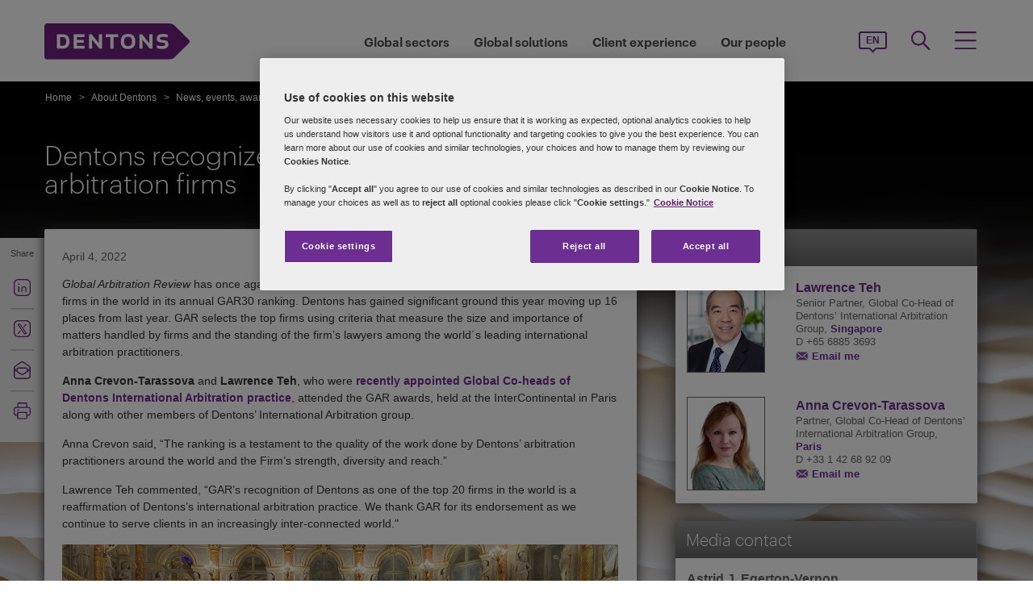

--- FILE ---
content_type: text/html; charset=utf-8
request_url: https://www.dentons.com/en/about-dentons/news-events-and-awards/news/2022/april/dentons-recognized-as-one-of-the-worlds-top-20-arbitration-firms
body_size: 129022
content:



<!DOCTYPE html>
<html id="html" xmlns:og="http://ogp.me/ns#" lang="en">
<head id="Head1"><!-- OneTrust Cookies Consent Notice start for www.dentons.com -->
<script src="https://cdn.cookielaw.org/scripttemplates/otSDKStub.js" data-document-language="true" type="text/javascript" charset="UTF-8" data-domain-script="c2c9cb1b-7527-4a37-be0c-8dfd1502a737" ></script>
<script type="text/javascript">
function OptanonWrapper() { }
</script>
<!-- OneTrust Cookies Consent Notice end for www.dentons.com -->
        <!-- Google Tag Manager -->
   
    <script type="text/javascript">
        (function (w, d, s, l, i) {
            w[l] = w[l] || []; w[l].push(
                { 'gtm.start': new Date().getTime(), event: 'gtm.js' }
            );
            var f = d.getElementsByTagName(s)[0], j = d.createElement(s), dl = l != 'dataLayer' ? '&l=' + l : ''; j.async = true; j.src = '//www.googletagmanager.com/gtm.js?id=' + i + dl; f.parentNode.insertBefore(j, f);
        })
            (window, document, 'script', 'dataLayer', 'GTM-NGBZ8S');
    </script>
      <!-- End Google Tag Manager -->
    <!-- Global site tag (gtag.js) - Google Analytics || Added By Saurabh From Analytics Team -->
    <title>
	Dentons - Dentons recognized as one of the worlds top 20 arbitration firms
</title><meta http-equiv="Content-Type" content="text/html; charset=utf-8" /><meta name="viewport" content="width=device-width, initial-scale=1.0" /><meta http-equiv="X-UA-Compatible" content="IE=edge" /><meta name="referrer" content="no-referrer-when-downgrade" />
       <script
      src="https://code.jquery.com/jquery-3.5.1.min.js"
      integrity="sha256-9/aliU8dGd2tb6OSsuzixeV4y/faTqgFtohetphbbj0="
      crossorigin="anonymous"></script>
    <meta property="og:type" content="Article" /><meta property="og:image" content="https://www.dentons.com/-/media/images/website/background-images/gpof/abstract/adobestock_129050718.ashx" /><meta property="og:title" content="Dentons recognized as one of the worlds top 20 arbitration firms" /><meta property="og:url" content="https://www.dentons.com/en/about-dentons/news-events-and-awards/news/2022/april/dentons-recognized-as-one-of-the-worlds-top-20-arbitration-firms" /><meta property="og:description" content="Global Arbitration Review has once again ranked Dentons among the top 20 international arbitration law firms in the world in its annual GAR30 ranking." /><meta name="keywords" content="Dentons recognized as one of the worlds top 20 arbitration firms" />
<meta name="description" content="Global Arbitration Review has once again ranked Dentons among the top 20 international arbitration law firms in the world in its annual GAR30 ranking." />

<link id="siteFont" href="/assets/css/font.css" rel="stylesheet" type="text/css" /><link href="/assets/css/style.min.css?version=01202026_10" rel="stylesheet" type="text/css" /><style media="print" rel="stylesheet" type="text/css">
*{font-family:arial !important;}
#nav h1{padding-top:10px!important;padding-left:0;}
#nav li div.sub, #nav li:hover div.sub,.denton-circle-widget,#header,.callout .key-contacts-top.regional-health,.callout .sectors,.callout .key-contacts-bot{display: none !important;}
.imgGlobelBG,#imgGlobelBGMobile, .wraplang, .addthis-popup, #follow_lang{display: none !important;}
nav #headnavigation, .breadcrumbs, .navSticky.health .stick-bg, .professionalNav.health, .carousel-img, footer, #float_social_links, .breadcrumbs, .viewpagination, .rightpagination,.signMailList.asideSocialMedia,.contact.asideSocialMedia,#main h5.key-head,#main .aside-container .related-section,#main .info_person.find-dentons-team,#main .search-results .info_person,.callout.signup{display: none !important;}
tbody th img{border:none!important;}
.info_person{box-shadow:none!important;}
#main .info_person .accor_main{background:none transparent!important;}
.info_person .accor_main h2{color:#6e2d91!important;}
#main .key_contacts .contactname, #main .media_contacts .contactname{font-size:16px!important;color:#6e2d91!important;}
.key_contacts .bioImage{width:75px!important;}
#main .info_person_detail .key_contacts .bioInfo, #main .info_person .key_contacts .bioInfo,#main .info_person_detail .key_contacts .cityname{font-size:12px!important;}
#main .key_contacts .bioInfo, #main .key_contacts .bioInfo a, #main .key_contacts .bioInfo p, #main .media_contacts .bioInfo p, #main .media_contacts .bioInfo, #main .media_contacts .bioInfo a,#main span.phone span{font-size:12px!important;}
#nav #headnavigation{margin-top:0!important; display:none; }
.content-accordion{display:block!important;}
.content-accordion .inside{padding-left:10px!important; padding-right:0!important; width:326px!important; float:left;}
.aside-accordion .links-accor{padding-left:10px!important;}
aside.aside-container .key-accord .view-full,.pagination{display:none!important;}
aside.aside-container .key-head,.aside-container .content-accordion.nkey-div{display:block!important;}
.emailPS{padding-left:0!important;}
aside.aside-container .key-contacts-bot, aside.aside-container .key-contacts, .aside-container .content-accordion.nkey-div, aside.aside-container .key-head.ui-state-active, aside.aside-container .key-head, aside.aside-container .key-contacts-top,.infographic-home .inside-common-bg,.top-curve-main,.bottom-curve-main,.curve-righteye,.curve-lefteye,.search-results .result-head,.search-results .result-head a.ascending,.carousel_wrapper,.morelink-btn .rhtimg,.carousel_wrapper_1{background:none!important;}
.emailPS{display:none!important;}
.stories-gap{padding-left:12px!important;}
.widgets-text-light .content h1,.curve-righteye{color:#6F3090!important}
.copyright{color:#333333!important; padding-left:4px!important;}
.widgets-carousel .content h1, .widgets-text-light .content h1, .widgets-carousel p, .widgets-text-light p, .widgets-carousel .content p{text-shadow:none!important}
.jQueryTextShadow,shadowtext, .cookies-bar,#divCookie{display:none!important;}
#MapMegaMenu_GlobalPresence{height:554px!important;}
.widgets-carousel .content h1,.infographic-home h2, .widgets-text-light .content h2, .widgets-carousel .content p,.widgets-text-light .content p,.search-results .result-head a{color:#652D90!important}
.curve-lefteye{padding-left:0!important;}
#body_container{overflow:visible!important;}
.infographic-home .state{flaot:left!important; clear:both!important;}
/*.FullPrint{width:100%!important; float:left!important;}
.removePrint{display:none!important;}*/
.event-top-space h4, .inside-common-bg h4, .firstul h4, .secondul h4,
.DentonsSansWeb-Semibold, .professionalNav ul li,
aside.aside-container .news-sec p,.curve-righteye,#nav li h3,.cols-industry .col-sec h3,
.head_sec h2 strong,.homepar a,#spanTitle, .widgets-carousel .content h2, .transparent-banner-bg h3, .global-interactive-map .map .content h2, .widgets-carousel .content h1,
.head_sec h2 a,.homepar p,.head_sec h2 strong + strong,.stories-link a, .default-text, aside.aside-container .callout h3, .infographic-home h2, .head-content h2, .content_area h2,.infographic-home h3{font-family:Arial;}
aside.aside-container .nkey-format{float:none!important;}
.aside-container .content-accordion.nkey-div{float:none!important;}
aside.aside-container .key-head{float:none!important; clear:both!important;}
.infographic-home .inside-common{clear:both!important; float:none!important;}
.fl,.search-results,.search-results .result-head,.search-results .result{clear:both!important; float:none!important;}
.scroll-btn{display:none!important;}
.widgets-carousel .content h1{margin-left:-4px!important;}
aside.aside-container .nkey-format .col{float:right!important;}
.people-form{display:none!important;}
.view-stories div{clear:none!important;}
.widgets-text-light h1, .widgets-text-light p{color:#6F3090!important;}
.global-interactive-map{padding-top:50px!important;}
.infographic-home .inside-common-bg{min-height:20px!important;}.global-interactive-map #top{padding-top:0;}
#iframeHomeWorldMap{height:510px !important;}
a[data='readmore'],a.link-global{display:none;}
.hideweb{display:block!important;}
.hidepdf{display:none!important;}
.copyright{color:#333333!important;}
footer{background:none!important;}
.infographic-home .inside-common-bg{border-radius: none !important; box-shadow: none !important; position: static!important; min-height:inherit !important; background:none;}
.inside-common-bg .stories-gap{padding:0!important;}.content_social p, .content_social li, .insight-table{/*font-size:12px!important;*/}
.insight-table{width:100%;}
.layout{width:790px!important;float:left!important;}
.content_social{width:480px!important;float:left!important;}
.aside-container{width:270px!important;float:right!important;}
.key_contacts .bioImage{border:none!important;}
#main aside.aside-container .bioInfo .printEmailPdf{display:block!important;font-size:11px!important;}
#mobile_head, .wraplang, .group.drop-shadow, .breadcrumbs, #follow_lang, .languageselect, #divRedirectionDisclaimer, #divCookie, #divIEMessage{display:none!important;}
.desktop_logo{display:block!important; padding:30px 0 10px 10px;}
.header_paddingmo{padding:0 15px!important;}
#main .widgets-carousel .content h1, .accor_main h2{font-size:27px!important;}
.datetime-insight{font-size:10px !important;}
.key_contacts .bioInfo{width:150px !important;}
figure.tablet, #figMobile{border-top:none !important;}
.infographic-home{width:470px!important;float:left!important;}
.aside-container{width:270px!important;float:right!important;}
aside.aside-container .callout h3{color:#652D90!important}
aside.aside-container .key-contacts .col{float:right!important;}
aside.aside-container .key-contacts ul li figure{float:left!important;width:80px!important}
#body_container .infographic-home{padding-left:10px!important;}
.widgets-carousel .content h1{font-size:27px!important;}
.media_contacts .bioInfo{width:270px!important;}
.key_contacts .bioInfo span.tab_office, .media_contacts .bioInfo span.tab_office{font-size:12px!important;}
#main .tab_double{width:100%!important;}
.widgets-insight{display:block!important;padding-left:10px!important;}
#main .widgets-carousel .content p{padding-top:7px!important}
span.phone{display:block!important;}
#nav{display:block!important;}
.group.desknav_logo .desktop_logo a img,#main .mobilenav_logo .left{display:block!important;}
a.printEmailPdf{display:block!important;}
</style>
    <!--[if IE 8]><link href="https://www.dentons.com/assets/css/ie8.css" rel="stylesheet" type="text/css" /><![endif]-->
    <!--[if IE 9]><link href="https://www.dentons.com/assets/css/ie9.css" rel="stylesheet" type="text/css" /> <![endif]-->
    <!--[if IE 9]><link href="https://www.dentons.com/assets/css/media.css" rel="stylesheet" type="text/css" /><![endif]-->
    <link rel="icon" type="image/ico" href="/favicon.ico" /><link rel="canonical" href="https://www.dentons.com/en/about-dentons/news-events-and-awards/news/2022/april/dentons-recognized-as-one-of-the-worlds-top-20-arbitration-firms"/><link href="/assets/flags/css/flag-icon.css" rel="stylesheet" type="text/css" />
    
      <!--[if lt IE 9]><script src="/assets/js/html5shiv.js" type="text/javascript"></script><![endif]-->

    
  
    <script>dataLayer.push({ 'key contacts' : 'lawrence.teh anna.crevon'});dataLayer.push({ 'practices' : 'ARBI LDR'});dataLayer.push({ 'sectors' : 'CONS ENGY-S'});dataLayer.push({ 'issues' : 'PROT'});</script>
<link rel="alternate" href="https://www.dentons.com/de/about-dentons/news-events-and-awards/news/2022/april/dentons-recognized-as-one-of-the-worlds-top-20-arbitration-firms"  hreflang="de"/>
<link rel="alternate" href="https://www.dentons.com/ru/about-dentons/news-events-and-awards/news/2022/april/dentons-recognized-as-one-of-the-worlds-top-20-arbitration-firms"  hreflang="ru"/>
<link rel="alternate" href="https://www.dentons.com/zh/about-dentons/news-events-and-awards/news/2022/april/dentons-recognized-as-one-of-the-worlds-top-20-arbitration-firms"  hreflang="zh"/>
<link rel="alternate" href="https://www.dentons.com/en/about-dentons/news-events-and-awards/news/2022/april/dentons-recognized-as-one-of-the-worlds-top-20-arbitration-firms"  hreflang="en"/>
<link rel="alternate" href="https://www.dentons.com/fr/about-dentons/news-events-and-awards/news/2022/april/dentons-recognized-as-one-of-the-worlds-top-20-arbitration-firms"  hreflang="fr"/>
<link rel="alternate" href="https://www.dentons.com/es/about-dentons/news-events-and-awards/news/2022/april/dentons-recognized-as-one-of-the-worlds-top-20-arbitration-firms"  hreflang="es"/>
<link rel="alternate" href="https://www.dentons.com/pl/about-dentons/news-events-and-awards/news/2022/april/dentons-recognized-as-one-of-the-worlds-top-20-arbitration-firms"  hreflang="pl"/>
<link rel="alternate" href="https://www.dentons.com/it/about-dentons/news-events-and-awards/news/2022/april/dentons-recognized-as-one-of-the-worlds-top-20-arbitration-firms"  hreflang="it"/>
<link rel="alternate" href="https://www.dentons.com/fr-ca/about-dentons/news-events-and-awards/news/2022/april/dentons-recognized-as-one-of-the-worlds-top-20-arbitration-firms"  hreflang="fr-CA"/>
</head>
<body class="cssInnerPageLayout">
      <!-- Google Tag Manager (noscript) -->
     <noscript>
        <iframe src="//www.googletagmanager.com/ns.html?id=GTM-NGBZ8S" height="0" width="0"
            style="display: none; visibility: hidden"></iframe>
    </noscript>
    <!-- End Google Tag Manager (noscript) -->

    <exportsettings user="" limit="200" popupmessage="Sorry, the search results count exceeds the maximum limits so you are not allowed to export the result."></exportsettings>

    <contextid value="{B87A09AF-8471-47AD-9FEA-F788E2F2F452}" id="currentContextID"></contextid>
    <contextlanguage value="en" id="currentContextLanguage"></contextlanguage>
    <contextsite value="dentons" id="currentContextSite"></contextsite>
    <contextwebsite value="dentons" id="currentContextSiteName"></contextwebsite>
    <script type="text/javascript" src="/assets/js/css3-mediaqueries.js"></script>
    <input type="hidden" id="idHiddenMapField" style="display: none" aria-hidden="true" />
    <form method="post" action="/en/about-dentons/news-events-and-awards/news/2022/april/dentons-recognized-as-one-of-the-worlds-top-20-arbitration-firms" id="form1" aria-label="form">
<div class="aspNetHidden">
<input type="hidden" name="__VIEWSTATE" id="__VIEWSTATE" value="TiPq+kNh9zolDUE5Ap1cS1gCnooQvypVAQalIFH1zveE76eBN7WYbtSstGsFTCpsLGJZOvhYL0Q2UfHr74TXVL/LEGGfSFm+RFOAh3H/xks2aOqfhzrzWBhnaZGTB+CPZbo93nmE7M6lZ9mfNOk/LROVOCe6RRRszCBkfXfqxi1knrxfAJwCsgNvKh3qPslc1Gghgb8G+Zw/2+/HaOLLOli42YdGGuSu8HoZJHn4cr1hKpSZTcAS9NbB6a2/9+oQ8eN9Mn2949VThMv0N2vhsoW5NKY6fvtI+dOBSzvg+rJoniUEf1v5Y1HljowW0nxVFUGKq18q50MGIbnV6chGHWclUMP7vV093CTTvKaxeZTcyif6oH71rcEG7p4ckfT5uJqCIMSd/yqSgrDxk5J4iiOccEotkuUmXSKqURnz3ieSGm7gXI+Y3BvUdSeUYGMrC/3t6rhtjKkldb7m8tZ6SoJfqM9DZZxkQo+uC+kDlo0b3sfvC5HHv7QbrKf6HTW1TchO1fAqUDXHk9EW51U+Y3YvNyH8DHl8/V7fnOsAATA8Kg1Ss/xp/ydxl9XlLtrLgr+c9+0m1mVS1gvDu0B5WsnYTAASkLI93jVP0B5k6ger0zL6R01HMW14yuwV6Zo3f6zoaX0ELtWllEn2iWLpY+K7wR2G6sEv3uPAUWWvCnYtkDDEoBz3uHfAXojp8VK1zot9nNSolR5d3zR1XCj/Vb1Ng2PMxtzCoWBhccJeHUIuxfHtv+ip45/A6Q306pmrz/GEwdVbFS3Zmjj8T0plvrIHkwzDAHywnU2rM8u2NXUtyTkAf5Ek5p6RP5dk3pVlPyUZ2BDWPOsiUCBB24lZUhG84hBdM49tJAGnAonEBNCz1Vjywfi8L/KIm+T3l/5l4PE8IgWKI91CV39Roj/D3Fbtx73k6PxLRsdI1uELZCySMtjCweYOw1vW2rPfMmaq2ngqqBMlKYiBRh9W/pQGxt5G7/anEAgmJ0580rDIkKvDPhLkIf1QT99dze0JXicurEy5xvVKot6WajGOyrbS3kCn4SRapqnh+3Yjbb7zU8Uo1Lb9Tk/fW/EFTC2SKKxFYXA5pdYH2+Jc1wiDMmXnLW6MPQuKsbjosGH0EOvudN0QM9o1u6xIMMclbwJgLUlQEBlaO35DgKqbhGe4uYLuXqg4nF3UxJI9pNi4A8Gr0Uxs3ftsNDKB4xMsQsP9tdFMrLlZ9CGhDpgxhhEkg/[base64]/[base64]/JsICXxHLES0+KN5bHXmr1gAb3yndk8kmPiJ255dLmFC3Wx87xbcm/DDpPeuNBRRAXU4dfbQCAobEXIRJ0NiuggoMi9zYrPWeT3SLZys+7XD+AWfnvlwA6CM4sgkUlU8EGgMHkFSSziZSq9O5HknBHFjNnHNoKMLDTaj79RJgRt4dyad8mkN45msz+LoYVyJ1yhpvJL2+6Bvj3lteELbBjGRZ4AQMrm8aJo7OSDJNul//3y/r3Buk7E/+DxEddebqgxibfpQYdsc5D+l64wG8istVfMcYg8H1Y6XSFw/95iVuMUDbqU87VxtQPMOYGfMuHKJ2XDQVuzcjQF6VZ3Gyp+wk3ihIgXX5QpSYZZGFvh45J/jxIvFqT/CcsyC8ZFlvxPq62c6E6NoxXvRfajJFP+wRPAGKyyTBjpjTd0GTiW21RWrD4Xa6cFEtYoQys9/hbtFMGWz/[base64]/tpdrxGKWKPoth065gjoB1Uw67golEVzkyvKy7zFw05Eta0asDL2ygeR74SzfFqITC5jPL6ybpjIve0oABzaob8oe55aGRo1SmdHtrMMWlfmPTdsS7g5G1SZLN0gauRVBECNsHXqKij1ISY80HZXpxrN573wvLiYhxlyFEpS25lQyT0hQmwJ7qKmA3Guf+9F/MRgORUrRx6qwlhxOdofZQ3gYN40Gw/JygKxIh78hCuu/F5XRjbz6Dp34rrsI2ckQ8+YTARrf6NXRhbN3g3yO3aov0Rtz4gtUbJS8xEo+StYJIT3TRjxdhVRSwCEiqZBEKk22PN3qBiitGPWMQfk61nys+eaS4EgsR/061qAvIdKavAO1RXqSd5pMqQibsZsvzWIsQ3c1Bj7QGGz6tkkfvLbdG+P0hVJMctIdy/C9cqQ/W1+CPI77BlGk2XTdqp63fC/9ovCCjoaSF/enRNzjQegstunX/+JvOdbzn4IwGlp9GHLSZmb37oR3p+vd9R8D0Z/cEKloulbOzEbimC9NE7BoK8ZQcByGMkXtsK6+xq4UgqpJnMrXz3MSIDqLOmlep2tkBH5Ap7lXukdxmP90+lwxrWCLdIHlryjcHq8HCudC4kOUOzNrrO+AgaeDn3wwZFo60HauyddT9wOkazgOJfZ/xB6qe21ExfE0kVCNnrrVQe+lNmQcyR1OftXOQVaWet9ITo052Gk314N/058ZvItCosRDp7ZgvRCJzF8X2tG3c7UHpf/fbrpPHyfCevABczDVCF0I7enA14ECxKQFYa7uLK78bBBmvzlBsosNMbYBeOd9yBF5FMGMncPFsse0kDSGAc5S2Y6fa2EC6VCCOoDyL1fcMK0NkJAgr8eO6WVwbLeR5eT2p7fhW88kg3n7BmN1YgFYqDl+6S833A6Hmq/3NfePAXvI08fJsDeWrZw2hpDjodBdWqkCcF0gzdrHUYRyhox1EFb+uJALC23OhyvETXSiWlt5L82wbyHhLUIwWmlVq0z2Aa1PWK5zVO6y3Ejk+90rPFaxKU1R8255x6tgiKx721+kedUz6cA7Ty22OlaRjubJq8EyiIEnMD8wikgsBwf0mYnC55A3Qa0JXWEbmHu/sspv3sXu/589x9fzQOwyFrQ+FT3fqWRVDV0FkpcVN4pfaP3siWidF4EoXGzq/a2w9znZjHt2uqWL3quRqsXc78esWflzmlJ5jAbyCUrHCub+CE8knzgnO89pp83XuVUD3hDjQF8hMrCkACvasj/v89+6E+T7+PP6Ohjd3zJ7lHIhOQHhbo33vfTCdfyKn/LMvEtqwary3EYRuXBl7T+druSf2L6+qpk60eJO6Gvx+yTUOibaXsT+DIePeqxKVt0BDOk2u+pYWOAtG1ofisP9pPe0dtXTYnzq/j6trQES8Y1I2K5iOsWQkgvM0VeYTxYoTOTptB0asWKQv/[base64]/XurXHSCw8BPXi/c2LQUSFimV7GGTYCOVypWYv6ZiO1pQ5M0G88STKk/3yxh5QGkTb1qJjcaFrmrxm4rSEiS3fMLuCX+4LjZbZorhk0OV+FffyZ2tMIrtyWMJGs4qD2PxyxD8iJm++qSycdg1AOoINDB59FM7gPd37tjaivLI5GKu87FtvQoMemJntnSaKyfbzOR5YSOtU8Lzyic1y4yOj2rRpUjWXg9M89XZ8XDol5zxfVy5kDkgNiXu/B6wNY6jcpYX/T/7EQBumQ+hq4kgiO/jRUlQpVnkib417wstg4RJG9xuYO++eAe4LBfgsf/J0IFNemZjbh5wa5OHhJE+sf9JfNE4gN6fDWlzkiteXOtVCwaMthIkpebqNpG1n5PZuJGEMVeizkTUZJJ2YRAW8Q04ssJYauxTLkTyqm4IvYkmDu6bFXc0b3oZgLSjRzc/nNO0+tVBaqoYMF8aWLe8Nb9EQ2640zBS4B7P8wPfPFZQ0RG0Rmq6PwXhesuQnb8ib5m1LcqTknzGyCLInDs6zyv4emDv2muvfFuGdKUUUot59kxaginbBjiEqYu9DGCV0qQ3TRjgQoJvjy3RTzVKLrq3FcpoDkai9ES6PX2a37297m8pjV1bYGN/ZDqEAi3lHIBzEwBo/+DkZ+Gu7s17bZrV198Mey9X7ZyyvmxJW4ENx8U5lF/XGXEdYGflmz4CWSbt8Se9KqHIjK8Njj1OCOgjBOEU5OCfjaeGaKbGc8lZSDhe31lNJr71enwHydtkbTzIgaD3/SyOKymtImwDK3+8MvnR9UnhDjEgREQZAa7ljb6SIvGRH6fBb1b/bEkZ99D+0WAfbaTLirWtw828l0IyWh3NgRXG9D7ngnggVBGZPz8JK/43dlVOhX4NPUBexoXgmtdPqU7OWdkqeczBPhGjbXY1CiSWADwEUxI+jdpWav5o+GA6uvU8SZ0flwGExReULQTLNX+ObZyqrkdU0J+eGQ2QdKwhPeaH5lN6huApbTX4ird2KaeA+m2VWKALwSVmysPd3bXKbAtwerwa6qIYOSNB/yfbxeSAj2qZ/kKM+1AIaULgz6iiw1sS/VwtEZIWNn3zLzcIZeXk+I6V2WfKeYTtCZ/+PDZth70UNxSll5/hSLoC4gF6Lpu1sO78Vo6fGwyOyYV2iDsNJS6H1XW78JDgV0Nss9oRQ5WvEXgEKBaO59WQqBLKWpmnLD3fQzIE9Yh+jIVgToIhj+VqNi8+hFQMX7nwigedZITpm+2oXFcHrVqIguk173tM0v64Aslgkc/FNzRmcofziYOBpbK4/iHzkxclNG/6Nher8rESOv4VTZz8WqIUfVteEhs3R+eaK+fU9hfKnPKTYdqvI8er1WSFNF8H9+FKSD5Z7kL1caTMNC7JT+WW7rRWROZKERu4BHqbY5NcYIyCPPKufMZKouL26LrSsPcd2sgWV0OZX/aZWSQbdHgTOKxAfDFpcwHGQl6hIopGcnP8mXDAJEvvUNlMJ9rQJexEm0jRn0fnmi71QF/Ui4Gxjtt2g+fXd9h0aoL8HWjtB/gnDj6TrLmqmYSlWA7Y5WVBJVG0J90CGqGiWN64A1J9BdXt3Cgzs0Bo39AG/B2prdCVHMjYlnN8UAWUyRQxr99cdQxwoneLF7LsEPZegDA8JqWt0JHyNyAlZZqqsE0K9PHftHJ2SHjb5wZVZS0o6fnd8vyJt+0kOSwxP9rP9ecZOqIHv6h9t0/X5ALlLQQCxMk2Ymbnsp7P1bfiRsA9BDMlbfwq2NrqwlRJr/lW03QMeDG8irXP8+82fMuGHqJAQ30V/QeDzXOdFkO7HVflL4f9MOKnyDFIQ22L5ABbxoLvetQaPokqCFbJfbd24pPaLA84UBtJhQNOWzzbxFOQ5WxsevclR7j8uh+NluQ+IjhAP2qdV6V7PbLU7/[base64]/i983FtkS5zZiLe/IwWp0qdx8A0lX8EQcBUgO3kivdDOzXbx+86BMm2gtKxTNvirdS9bqDg/jTMpJYcZiP8voMckQFtL5ezXgfR5Nr5cpjKxjnqPok2wx0jx/AdXNyH3CG/3NcV17aeqRmzKDaLfAFyLP5MbMXbFOAUMEaY55cGC9V012UcNaVYJhNc4jYngKphD/AZVbKidmR3lXFBBHz4RgQhv/NqPusLQ0MOy9z4SZicQW6kEj1ta+pRnxvDNSjFmol/7Rh9Nv7bm/Fa7JXFugPmLIAOaKHJ3IGnw9IAp0OsfYQUz3+PzzuI6LtUMQLH3aqewZlgwMDYkg5wkFZ6XSslmYQrXcqdS+Ec9hxrxv4ck/KZWa0khcdWofQHAiqrlfiu1jBcQSNXKmps/tJqhXCPD5C8VkuOMZ7VQshuIxE8biZvg8FNy+VHSJMH7t9ykVgalMf/dWnFFE7+U9NWlkYGOLvzMsXKlL7XGgZDqFhGVjlrKT2UKk0iz5bpv1b2b2pmfBegPrJ657vEzU+ry/bq6kibU+/+x0YZqp7ulOB4Pjc950eGqOeIKG86pcxM0lDMRLdqJ7kZ3qNtMJPCPH4pvGAERJb4XgQeK4cvuQPSpCgWpVyGo6HNypyP8o0cWPHHRMidjaR4eKFVSTPa4QyYAJaUPbL+dBiN0k8BAMjF4Kt/y4jSoYie8awt4KdZVrrC2be0NvBY7HDjiga4E7HmD5x01/RTGZRR109Atsxv7JXHG3ZWXOHlcufniismL8hvBFFxDoiBtfn+BW6SxPE9/1f8ArV+OKh3SZC7+WET2/NkRddMXEYq++MbjNG21790BVXkRHAeYJ5D4vsISrVHFbsT16EEO+8rtLQZU7TfkwpncK79l/+vpWscw6TYAiEq8p3gCfEO3H3462XtFLNbo7unzA1oOQ/mKmK6m7BbU9V7o10XAEIs9gi+A9XX4ULMWjtTaOhZM3dkimcO9IegBPud9ZE5ceG8VKaG7bp0r74ZFcnWqh0Ccqt/3hlueNeF9c9nKOM+EQbCrOnC40f3hncBIGOH13LP7iKR3JrbmwUgghlcBit9WYGDJOPlBzFEcL7kzXlLrHzUwYotiw4K760sqQ9lKprVplbNC0ZgT26dDCuiJqp00mqOx8WlT61wN7fBLtGjClfqvgxgkyP2r9myIjgaR9gEaiMP++UXQD/ZbcL5B+zIzQjMWAc0GRJdg16mU6wlbIgRNGjgqeMKzizcmC4WT972QLT91VVchIKGw8YIGgfVJ9Lr6VW0dv6NLwkplIHrMj1jq/h9/y9G8tNSWtZrT5aMmEnhO3yR8Gl3j3K4CoZ7RkuOTRmYeb4/tF8s2ia+j5B3xM5rWaBgR6S+dW6dVFgXVEUf2MrpMG7AMWS/RWsA3hvU5XyASNC2hN1qK57QwtwGDuf1EUrHjI/c2qbzwf9+3riPPUL18k/[base64]/8hHaBDL0mROgYyKmtxLUchvM8kI26FTDWn5dB4Cjt/YDfLK+VuZ5YMQFzsTlCVGy1bhWqlm1kU/XcGSTBPbK4y+n+JLdJtiJ0XzZcQ3jUhM303DHNeuyAq1DEVJS4SAqOz2/SvK92DqEyxmu65ESKaWbDZ8thduatARh9rdiv4J99VZn2qRQN6KIhMGl8B2fRH+P2YLYn+QRp+jyqGItXVQVLNsc+hROSFD+IGTc29FZjSi3iAmJYvV71R2QgrDyS2Y/SPbf7cN6qVABoQYAF1Q0vuSjCPbikzAjkyMSvT4QbucOc7IzsvvM2DJ2bPGWyyT2/Mm3G3uW2QN7YkV+bi7XaX7ire5T8Cpjtl9KxN+ivnnbwWd5QHSMREctR/dIDoxQxDhSpTup1EbmHaGw+8Y6ZqjQadbp/AHdhvGQnT4P023wokutCOI9AmR8V6xpkAxWZhr2hB7EWHQx2xAY2l1F+IZNxNofQgLAPqrORihS0lbUj2CRMCxufcMrebJc05sGV81oVDl9524WyXIR6Kh/1u3xYuzlHfoxwJyTlIv8WggOy1iGge1ekUmtubbBXRoxSRrV0H+Gu9RnacifxqjKRBc8tZ3K+e/deVriQOWBkTom3bT/UEOSl54DqB37KjvbmSf5PC5QLdRBIPBmegK9vy5n4YIL/V9KuVHpldkRIyP99vCJYrSnnxC8b5q/js9bTw5k1A0qhW0KRVhzZeK0u9PVJHoF/J4o6HNXs8cZ+1KIA3EwXxxwOYymWhd5DAEKPE5qBudR3SpxSB7jEOCuMuS0YLS5x6GJyMIQAx8/CJ+fh4FAgZVRRbHHvenRQscfvwOFnm7aUv2WbFphfmfEIT7fcDnC/Ed2NNSCK5ai1vkctju+lfX8gjEblYOspfDVWJUksWk8xiY23fBsbJaBzLBFfKzsOxQu/AlhxND2IMAsjoOWW4lIaLYqNYOtSEYJ9Pe7UTTVZR2Tu6ihYtC3BY6u/5xKNA/HJGdgePS2B5w7bsCgZBQBMhgOhC6fXkflhwVLmfuaiEzw+rIKms5bhkXI9fpYj3A5fBaTfxX5le8Q0akbnG9Oz8qcIPWwS6V9O69hXKRXu6D41WkchYE5StiVzMa02sgg5TdWDXsN50CXJeQZ84b2pa76E1f2jJT23+ydiJUAh95vMjqwr/WJKoxGqxl9ambA30fIQh8DD9fKreSo65yEizVouXGDSZOKX7+H0tlrWY5THhY6K8PuodkTWnN367/ZQCMrl2f2wr/dozbXLLj1k++YdFZGJtwoWRDs0gCfcCm7uUl2eH4+jnA6XWOZUbWskJhtUw9j9LpaK0AGnyecXlBU3jZig4srdBkRuq3/xXaqZ0hQFfMgeiuUK0Wu8fsnkFbToB3GVPYJpgMyKx4S4FbyVsZXDY5sO1iZHBERt/xl2GGkN2qpSO8VKyPY+uDqwtBSc99vAy+aCBQe/4e7MQja6SpR/hfaYJuwXLfJWXKo/STX7j1vTJc75+y6B/upBS2QvmF+4EkBt4N5Ym9fEKv/UEfkKkiYg0Tz1HTlGtOhgJnhcBFoIt5BOLV9FY2ai1YZYB8Yn4EJiU5jUCImhKO6jacMYuyf8DKqCm1OfqRTDJ/mJPjyZWExRcc+qrQkCzwRqyTVBO8CaMc2SBWDLloKcdOVtqG/Ra5bag2l4bQhAVe+vNtKyl+sIuLvZcZx1I0NonnTd3Oc12f9/[base64]/1AHoYUI1kmLL83EMINxXbbyq0VAo9yMGf245rPktNCjpzIZ7x/POZesYTYWg51m336F2Tx7YVRai7SVPKNFDzWMdqyhPU2qbsYDo3Z/3bDw3wsoCZ/cz0qfedPGuwwHxSdjU3hJZDrg+PfqCJwIkTJbU9hbxWY0N0IocFAieAHgTvzPZvH5hEi33hJnyEPo4a2k6vSCX1c6RmxBEThOqB8M3M0wO30zLraemq1hE6ir8XWgjrbfhjzcVtiW3r/M8JrjtUM7xmqbQ86XTXnKeHnyZC/k/gRRCVUxS0S+JY38TNgNT+Rwj4ZSewZ5nHlYMPdQT4NkoR0KZMZm+Nf0tKBbn/4KCuNxIUIywA9WtOjz0nNk0TGmWPf+YWEulaq6FCcg1oOK/MyfcvXCYuUrNO56zL8ln5CEM9LteobLB2DHuHW4lUPPEV8cNj4emFKaaedqxc8oIRpa3DRnNh7zHancBcSLjw9cwnAfIUOiOgDn1guGLw3lUpKt45EymrPftkeV7fl9BtFS+qpZP9WXuQ5Rtyqtak7viWCG3vcdht0B9rFArI6lreqlP/D2udnoiQnsMxDt2N9UwR5y9t/NZIMDgqpEjL7ijJC2euApyna0YQxFBnd5lEOaIYla+7I658hTUfjsVb1IVk7MFJLMULg+gG5nkLhQ7CIrp6gvH4DaHnn5+Rt1pMYz3mqmPR5U0yEv3xiEHRFYLeZniac9uffAqqQQN6YhQJda3cooJZNswlZditHodPYP7QHrF+JMrl/IEdK75vyqL9teHSvvMGczHq5zBqfrZ5nbkWOPGXIjrSJFQVWZeR1Zpk++ANr6uZ/3Mc9cRH8zfYuJWLM4hBU32/zzDyaecz/2YPGajb2CWwerGx1pp7kJtnSENoDTTwd55KJSGAGkw+uPqWH/g50c0WTtR9f+QqCvCWv6sw+KBnhUvDDZx2InaVdYqWfcOdFlo41djhJMpWuiKQSSzY+R4/3cXb8fnlEfuibDx5h6Kd0E0CQPoYa3A4LYHbeO4jzeSIOSFOigTvCutDEsYxz2rh0jMR16eh97vPKgwIMruUsVkylaW6ONu+bTkVmOI7OmKy/W2gG79VTyHU4HadV+G1avtRpWDU9wmHrP8g4ib28GzJ7YboCyBOJ/1BpMIG11KPNVG8OuSbRJiSqMinrxbbT6MoZtNix8UeXFC6Z1ounHJfx5A8PspAx+F0YGPUfw25OkUq4/umxbCeuBDLvkA3WqT5K6kfJMUKQZbpepMK9mzoolsKkksmGl3MBHgOYacixpOWu76GqvoTJSeSJFJLCTQ6u4DrAI2603owGwc3AQl2ELBw4rM+MmLC5P2/Im+AKWJIi/[base64]/1dYGCyviW7O1XurOtY/RVx5geqpS3Hs8MQoLaxeYrZzcKDXzuMpHWE4/8LyBR31NRgSaMua7/nRlisR3Lnyz4jeyu45qjPMJadeR1tit0x2h8VK/urAUJeIWD6+0hkWqRHmEgS2nDCY/MpZyWixEkJKbLPwJQSBhRd0HbIOENYBq7JEY4TDU0nGOMXzx47LbcoPSvJX9Nn4doWTd4QeAB7h5YGStGn0nFW1aPvS4M3//oMgctjJfowIOXZ8pQAmDc/IcZ+yzFT5lyRcF4LiRr3DQXq7VlM4Bs4m4yji0agQj3IF7TOrN0VNGeGzRp29rVR5lCTPip7DH3oWykpc6PDlUk23zVzGj4GuMNVmvuBEsyRF2Dp3MIBQAGoDQyJeFZFzOT7QlHa95OFmevgj/QmD5e8PoZRWHLLWokRKzWs07cf7ELHHNhWknxGorxQaNarN3TQUpdwZeDMcm0ysXru2V4tMKR1A3ardDhk4924Gkx2w0InPVl1ZIzwk8aFNzKTSPp/bAFpdFWLkRRiBpTP7Oj0wCuRNoMetnNLziR1fDBhFXhoyTJJLdmHOuYTGjIBL7IrGK8lGcMDdJZkUAzym1NusabfLGHhPGLuDaguuaFLFm/03jPStvwEWPDcLwaPf69kOKxnwK4AuQm8MZvAViPv7ZLu6rEuGJkK4rrmKkbi16DDSAPIR8LTAqNozG+03+IZw5YkJ6eSHT/cK2Gm9T24Q+guUWuurMi/dVn3pvuqyXk/dit4aypG39kgfRqUkAyc9Q1owIckbpBduRXLAsX/LwCP+dMD4XVtPG9N+iqJYrBrFhefzDAm7vwCn2A3xH+GhzFUVsafZD8Cc9juDSt/LK6XV13w5HazNH7cbTAk/rMsvtF3cPCBK8n4DolF57Gjplvy6T6GUsdTFhdGp0pB77CskVW6n1RgOvKL79rE6j0tKbwOfcPapfSWqhrXjVFi9lsOuxOx0mtnKul8OiH7f23Hh6prdWfo00jgPcJMmf5HMLI0GIutvUQHdTXFMdcX20yw3NHdjGQZurm5lWqemcmn3C3hc1DBc8Cnm/GxCB688W0GAoFmW2IPPVtBPBlu6TwpCu+iyy5J/5OGH/3RPCL2dPHqjLNcgkYrgxpb8kcZfJLYu7C4Dp/HIDOafycog/GwtMyLTlJy/EoG91T0UJbzDf/9F7MGc1Vxfudmz4fHgXOoxzPlPuIOZawmGb+IXzPGo0+/nv9E8z3KOzj5zWfVCWsPZgUTSvAuH3iuE6IsK34lRjK3qr04Q5EjqkFhqo9qeRZCfgee3Bfp0bGzQffs+6CZRHwi/h0s4dIlj1fpbniLIAO091XN/[base64]/csl0Z0GrXmRdXP4871NYDlqcHVzEWwyYdvYVmEej6me2kpc1LQUzqnbFLX48k7GjfVzckPhR/EYiFxjDrMmkA3njSn8S9olKghf2qqkxyg3APrV3JdZUFO79hfIp996NtKCmIZr6jWEuCZAVQGb+pX0sxQp3DLwW7kEB/[base64]/GS5yT/0hlLJTsOZfkNY858B/EkCydU+CVCcsPdhls604HcMk9YRCtZPdzhIznQl1wnpQFmdWfNQdmtFek6PwvMtACbwn2bR7AKlGHxCVT9b6aUn0QxIqE4ePSA4m40NiS3fTViwWHk7CqmA+Lg/x4yUjYjczm+FQEf1I5u/ifkFjV6D48fM2D4mu3LCXTXPCHWrdhf2IdI3+JKQyTbB5XDS2NvuolYo5fQkc3S338kSVxYXCCZQLZw+g8JMg3ks7le1agQfCh4fF+WrfvI0ia6ZI2/7q2cLGVQcddE26dpbbdEcP4jKEILcP12+u7viMEBwcLVfdVsrEyT4pW3uRDLpR6CAg8MD3B5ap0HND3bIi3hHB9nSzsOVsWBT2HFO8evHG1FtmzWU59aZYLcGd3sxg7E5gB4aujIgLcH8f42sTAp2Qdi5fgsk1h3Es184cNa8Lippm594kXF9B/xGTPc9bPDEBMJXTI93tpP94Z2/qlhgg2FavV6FF0TA1OhFIuDPZKQFepFiPXFOKqgenz+liuzT8OIkKWxnZOcct0MfNMSJ1AJDSLBVt3bCoqLLiqEAAEy/4eULG8BCs55O0/I6SiA6S7irRaTGJRvy6mtl8GIMVYAHzI8NqZ/ymnx9Ie1EMZkWu5DX7O60TJ7q4+0OsqXzhoSvq8yU8QwNLLOPFpuY9iTvDOiNKYVMsdd5qf2m2rXLdi9ibeZyB1qTV+bvNytiBP/w2liW0NOl6E5C8nZ0KRuT6h9Kbc71Vb4gH1+jllie0SrXrFEJmL1UVgXujSGtinSP11pF2uOAIIVCxJks0qY+zR0/CR1HLAWnMyb1VITbw3xhcdiE1HOw+VX3pyc2NP8PLL1aQra+aMrevQSJHgWJhibFFG0Xjq0XhKJu2cxpI7tlgRNFXCTQealDzjJTWR6uY2VvhiiIvwuQV3x1/Hrk83nBdG3glJqQN10NMcA19DxkkPPSwa+ZzcbsBreA8LeoXrf8/uTcYddJ//tdFZ3yzx5V7rG/ggvLM9mxUP90tIs/XSL42iiTWZPvsLmN5NCdkH/[base64]/GjEKvG6bJJjJMSDHQsNFVvAnC2Z+LAnBiQzvNa5wPdHi5KnjUnWtk/XnHl7Fng1GcNyQ69YS7QtzNjvVBjU6tPHhauUZD4Rm4UTcucgfk5xW31xwqhP9ObRc3tGcaE/kza1MaegL7UmvqDZqs89WIT4Si/[base64]/UGwJtcz8wjnA+qOYOwelvrt0msGkxpYeoljX5w/SB/QNAJCuVDwYXesf5WSiAchxxC/EuaK2Hkqbjt5Ib27yeU7pURquQ16MrtYfwafaI2URjOZPUXTittFXsNU/wgBlUCkElG/BuoX2J2oywpYazJRMoD/OQ0RcDf5lxb1xRz4xwgecmxhV60co76aeJEuH8xLjoPw35iDi1eARjx5RbxqoNXWjBRUAmUJA2vqw8LDAl9F+wHBbBpQlscYzVfQpLZH3rEx2lgoXRGzPCWSQVY08LHrA63T/jH5U7iQd7Ua0lqKnojer1qOf4mO1xqABf5qGcigMWP4rgeJYSUF1k54Z+KlvOf4HpzVYa7zqssJ4mZHRdmzKKDpu8xGapY5nigg/orqTGJT6+hH2IU0zaRTw7YtL+iYadGpBslH5REEuHPfRGMNOW6t/Emgg2tIjn50zPs+NoWibVTvSl9YKZYt30/MvWmBrLhNhUgHZPHLiNrQj5hsfuXvFgPfF2dVolSAM9WG55N0fikjvI8KB9lNOelffkcla6rpS5tf+1ZVd/okc5Tw2Sdx+EkRnuONa1xWLvf9idTD76rKnpA2dJ5HTjJP5XjXI+waIKJhHTHNLx3jWdP1sbOxwpSFI0GfJ/LmbmUQuAi21NOYYkc1eBxfQtpqyp7K7SCk7ajxE9ZPljdWphyh4wulm9lRrXBiAMalf+Ihtgbuyhg9i4SMiVRMhcpBoy7g8b1xktBgv40/VTlkgDisR7mQI7ClM5u6bjp8+paW/bEYzkftTtp9OocqgG/pti8KZQlbIqqP+CapXIlQkkf2pdczrTY2AKC9HqUFGwqBFHXR6GAktwNCi+7B8F9OQHWjbcHJ2+3hwq9mjQrxGJXWjLrVp3Bp2LQDOWM811MPINuku4H6EOPCesPphAWBAfSZu4IVnv+wZ9fJSJSSZCHOqxduGGDzD3S/cEIxgiySvrgFWaMMWCLFDfjqEaPPvLdZydcQFBdsVPPetdnbEp3h7OsIeFa7wa6ijcujwoPg2ZemKkiifmjEg4Da1dCNr+A/hXBRmT20wx4c8VxYdVoshD4RKbJDrGM+1DT7nWCXHK5xTgb48ZX++SNEFZn87GaNWtoKXna/[base64]//y4I7FEOQmCt8HlCNqVgTKBDIIDdMMCAmQOwmWd6UIrQF7qTXqcBAYnTB3BbF5fa20fNhhhVja5EWQpfVKx/[base64]/RvzCVtqJMkzeJ8WALz4FKCB29qFD18SDeYDVyFgqDj3Gjm+wIi9kb7WJSfVbTC2uCAPCrPfiZrAi4URqt+uzwaR2zKfne8eInmL6zgr8yxkRrO177fq1ZYLsT90uj0snBSdcKWn4LIOH8J59CsX3D661TEXmZOwF3jxIyv1a/yTmD89gxR6zVCL9tp25VKl4MgSe0iYVJYYp/5rC41ZRbNQK8GJu2IVxl6ocK1rmrntKms+NLifs9VpK94/IplBjdB3iOq+bJgNAaDQdf60HO6FQNaSNErBvBxJEQh+JErNFjN0of16PtjAhm9w8k2RRZEAITZV4No1TqcCGF97WefWNcDxTmZnOTdgvYO7a+dfacPLMIzT+0RpmAV8nmiQCOSSUqWOjX6zeRwwiW3iRQGGB7fSJusjaN2wN9H0JKfatIU8WmT4isvQH/f6C5b14Qgy9955L53TVVcuaKRAc5/zPc0G5LDW2Cuz/EOOyDLrkaI5J9IMMZIce0R1r9LNhHB6BscvoE5pFhjs7HNRqJWt2vgdmyCN0LX62HRlyToVbxbv9WUiO7dk4aQtwnlGfgRZ13p8KJj7F2TnksoBLOXxOfyQVj8YYUhdCWUPv64inncWmuWKjIXF3Aw/IO57qP07UVc2AwKmWEYPuPpcqOjfnpkbvRM2plsIr62kfRp529G7HlYB8k90Hu4uT3GSOmfY5K1imAeCXfm4hV4fDaE5db/icJDBSnf1CAlFOSZJZM40SdEoL0V277Eu2J8C+Zry/4/VpImEG8Zmh1YsJeetPW9i+82Yu0ttLpXsy1BnjiDVCgYB+jQt9XzoGUrU+dqsy/9DMPvJMKigqSnxFXW9Gs1XKsTUGtpOXmgSZyoPXrai/GmRvaQu1s9GwIuSZBc1USfJsEwaL2HE4LZnajv8j4ZzXe2yIXUkdBx03ix0jiFThGN+n69ddLM4ERHFku9mjln+AC0kHlhUPDh1ear6HlIFMLFQDQnhDiwILvNvSwvcJUfgLNw8Fs0e7g+98oShqW8QO8kfJ7LEXwVjYvW7NC3PHs/o+84qUJwleLlv+iSaAM4Lz/bs0kaJi24680C/[base64]/1VBGPz5QmujQvsfR0304bCKU+tfVlL7rMHRuxby7SvZKXAC3TlNwOvSVGSyCdm8IQg/oJRnn+kkRrgCnAQK3xgx6gvr/mMWiJrX9NTMvsYXGk40yzuLp/kMPn97Lq+RFY5EgIQHQshN16R/7MQPqiUBFH61r6O000DYYjz+CEfAoGRSCb4HPlaYBFyrrl0FZFCqLsJ+2Cl50BOXcZpN8RL8j9H5xWK3t7EWUY4iymGMkCocJ1tf2ZjF5E1muEPA6cHFN4QUtA8Po9bUXv6INljDmn4QbZZ0rF9E/UrKGtKsxc92YfBMpBSBz0k0IVG3h1w3Sg9hqQcVs2WS6b+0OakmOs95/XAtdkVtLTjmwv8TTJceyfJPxV2tgZuuQi/lLnp419+wIk3CwMg1JmCxqmR+ZWXJyFnwrw+yH5/+szu5LgFyBM6mH8d/Wu80SBFanEz+OYPQtSbUiuA2s4LgWjRIPBUuJS88b2DbMkzD8UlwpaXyKh+KmmdJxqjur7RY1NcTkYmikevj5on6tGpR2WgI1kFQcLQYyG2s1EoddTPGAQnmkIPWnMRgImIIrJZ/sCE5u/4W3GB26q6yT1lfdgy1qQaCLCaJ/0vZQCe4tB8w7sLOa6VR82oxLiHSFJvS6dnPOIsFYIqQC2mTA4mqxxtM0PFOGp/N3nGhmthT3wHiwpRvdgguPqDJdf044935VZAVrc/2hcp4dw8FA8+SnisX8GHDbhvShZ4+7+SFtVP2AOUs9hvg59QhwKDNvB9myUiFRIDpqU42BeSLgnl9T1axr5pLLCwkBMve/bL4quPa/Q1JJ9mE+lo/xl+aJbnk7it2pcLKSUGw73S871F/s1gb6sTlNHfO91Y26x55nZUCuibcelVK/2evi8ABBMGcmqrOaZHNJcn+KBPS0o2Kpl31Z+ed3OpOz8JGV84OrXGFI6TgjWOMKtQfRzQ3NSKNx9evvsITbpFqlwsBtwEsuYoBweWQtfn1PfSiePkWHJ7DBbBe5eCQK5wGwoHVTyjgDL/LEVLuICzclRJr/3I6oGfpkv/N5Ox1c11h8gIWy8y2LDoS/D56Cq8cP48Nwh3h0FsQN/syIKjyG8kOg4VXSOp99WdBiitlRDOeKmEVJgonr12Ro/x8eIzbcTKzfVHcm29gW2jYEsESzOLry/20p8Gy5/waa4Q+GxQEcNWKrpoDdxaA8ZPTfccsnv9ZXLgN0mdvwpCj+n38n4Axm2cd+8wzqU/14pYwHUsNaMyn5/9nb52Rd/41k5ejS40Ut9GM/nNMdtwBzgLBHCIqW4UhX84DIo8TsOjzP9gT+ZGj0jcTdj99O/bmoeWVk3rXVGjw95LJDbS1qbZCOA79WS/h3cOy2EZdFmS9buNIAX21i+y8GkEbonwNRJ4+Q1A7OaU0mSqGT11FJNvD4sCupW376pTf4RoJWRu/bl6ZJl9lXOKTEn8ckBxy5EfAryBVxOZ7PFXAp2cgaBh9qMDNz4xrcZ0BCS4+TwqkFMcvq5QwYFLzkaV1BIg2Uf6NKAef4j+TQinBF6rgHobqrpEWWbfiAP3lpS8ltVTnDCd2KCdLqKPXZBeoEofLpq1q6idwqQxv9rNqSKKN4pigqvYQRfG2KkP5IkUDypSiHGa1Q/U7UwxLEaVRSdiKQggIikW2fuM4CZCCSnFIAwkSGY50Wj/JYH250mYky0vEBaZgxd1AN0kpHk6pFyK8jK+euIxFfXm+bfnwL5EM2FOWxM44dhESxhWV2cPDrXYMnhviLLUaWhUt7ZNd9Y9XjMiOaCV/Ueo39ifheIOSdp+qlsI3NaLwRZX/FhXlKbAwLsnHw8nNnfuoaOgHIEWlXsbYKFOSVsRbqDISKepoEComnJfFtBv6teD+Ub8sAwzDaUWSaQQ6DBGqTgQvC4wmgmZxgkLXlhhDJwS+PLnkPywpcyOuPyAA2ftf8aJWkIweYJjpO+WuCJQtk1oGw3XmpRCOtrq1sOnNrvYccK1MF9NFhcneLtVFoaz6N/nDcLs8SBf3uITATEVPp8ox+6xiu1auJofJ2MhvaM1IpiTUVH2XfqKklHm9HWXb1cA0AabwfYdyRutMcA3UIrLeV1EPsqu1D7t3R2MUO7YhMoJBbRibLhbLg+in+mNdkBgXxjh1AciZxIyIWRS9/FQodV2HfcgwSquS7tcAfYdbjviDuFNEcPDT/4rXYjxhhEA72HXiRJ8pIPxRKg1K04tPSOS8T2kiyR441w55LUFG9733I0NUQy++1jXRBP3qz2JWnkgJLXfs+olIpViyctfga07SzmNL4Ml47LfkXE2Fiw+IHLqSUAZP/gAFF8Sv2siX1pObb07PFxUEIc21P9vwe84bzDxGkLXBD6XI14MC60jMqnbfOLOXoOWA9zzdRd6OQqYB+A/up/CQhOq3Gw6Sebmxiz7J96m/ppOLS8Y46kTAuX9l+cAJMv5siN3JLn6qKluZ2nCfcyJLu6k2ksEVXVFkel9Ki2rsyIT81g20EEGqh57zqH1uAAZUDqkXubRXgpPpOrr21OHR/IGqVH4M+uO+fUPx4EAP+iFns7nNjGzjH2dSzUlNnii7peKoFJ0yI/HTJcz4INET61ZVZpQyxV2M4bSXHINcXQ/[base64]/JcQmITvUXqjjcqNdIBsCCc66d78mnFgRxoBLd40AVGcd7o2b7dlXYVnhOTUMJRhQJFYeqYR60xRb60fFIuUzuSO4+WJv9GHrRTgSZQWT0DVDf4k4LWEMeKpZ2P2TIec1J4m7cYcphxjG0ixvVsiI39yKTpNTLpGFCYUxBEqh/0QAsSpdP5b+s3Q1voHopPBJ5dR+W/9DGVYx82ElZ0XtQSC3GWcFyAQKliTAWns8W5lCWQjR7JwZnFGncsBVu5UycT6INGniAxrsRcURprV9vsQhSlT4sET+oy74GbhirPdMH+3D0IHTkSC5x+fGgeaKHu9ACc76lNrbLPIrYHg7CsX584uEIw/qVe1oCoT7+JhvwMSPbo1Y44cOmMW8sz4tDSqUlvL+Lo70NoeOBLsgYBQlXrhz/j0T0hQP0ZaBjOFvbnFw9G/CBZWPENvZVVY9IBowWdBmLKtSqeI0oANk31DJGWsDRjGr3OYH5ZaO8wn1U51pehlku5JHr4CaiOG1TzOhVUYjolZY/lNjQ+PAvmhTVgXAq198bnKidTdMYOrMzUgiCM4VrL0CI9M97nQE7bguvt/fECZh6g8Q/n7u9wg3+h73tN9CCNz7GCXTjTi3bfZ5jhBwEhVlwdLFNTd3ZUpHTpTnWSGlY7BGrABOSKYQx/cPG041kArROjTJWL2NejEx/k58/[base64]/MWlwiYOGaSm/iIg6tTiqX6Fw8e7JHMSHIVGe1I/lP+qSzesWqxYL30m1ea2VtazIvOVSVsD1upHMk0qOAfrOD7VmL4LuSHRot3W0mlOqG5EHjC0lQEm3J2ZtXv5I2J/2sj36i+n0kueaCDnWhGOUdJFFMKbdr6Pb64lkT23I72Q4esTBFacjk4lFJ/iUUBQOAqr6q4hrg0UWR2LpAJQKn08iNnLFliqeJvTe8PzsmPk9V3/m0cOAdr4f/[base64]//Kt+8FgQgAEb6eRpKXde808gyBzJqbMPqW2q5h5EhhVK9hsTlAzftzroXUtKqXn/Kp4zLyuLxv2zTfdTE2Ge7NLao7i7oddzunbJ5Cad8vtXwlf8+jp1mBprCjpzXIDZn5GkbJi7b7bAxK8w2JfeZTLO/5VfpgBExMgOqXEMS805+EoIRbHGg7ERmBTYt2e2yChudoS4IXyRkrDSCybvse+/moE+T0UpcGgz6uTgwE9+yD0rWSrM8N7SzxU1TG9H69nV83zcJ45Qmr1b8eIlYURM/WUJu1uXcGQ/Im7vdf+/jzAG+A8w//SyPQ0M5OMD0tCHKeR9WO6vXtfqSB3YaXcOhUVMpWTds9/OgE2/mEFz0ACcu5VGWAG1ITv3QDypi+7ZPf9GpG9ZEDDPi4byiqPZfij/8MG2xPRN/rlP0XRF/zrbtIBkqjn8pw3s9OCGGoINwGrZAnJB7IEXmQqf3NmuX+fqzpsXnfIHfxUmMfu5sdAdw03jPsd7sGOt8ooqiCwX4sDKXr3HgSmHBZfePszSUIMJHzWB4O76BE3YBhwpKSgCRLEbc02w8BogBYS+jf1rVmUFhlM2Mposn69uE/74fN4ecRKbQNq1efHE7UooN8+ymVUJX2jOYQuB0YDCVb7PL7T7VTAolY60Yv3RMs/Wq8UWAfZeSllFXPWN8IN8DNhaELNPYNLOdHjJ1QJW6O2kkS1CMy99sN749zqYgxOk1/uDOC6hii/qfGP9158pXQWXlmWz0LmNwDUcVJLmGVB5ATgnep3HGykEYfwUd7GgcrVBqiGQM2CrFq1hEhwg6R4NlaNavEsElWIRLUZJR+l/FmCDyugMd+E8a9rp18razwglMKp/wHf9ZD3GacCfULUuiL57RGJCua28GBSNNaNIYj8h9MW0Dpyv0smdf9vOhbOAhuBhRxmf0D3exJ2DUYwG8UKd8O22lZUq7kI0ql/3VlszgsUCibWy9RfquFN8WfRN+bkgMR9e55dJ1QsNzjbcoxAqPPxoclFClq74v6wBQ5ssdc+iYeAPNbqMoigldTabGKt1HCmQRKJeUngJfHj7azjcOf/c1rCJb5VYPTE8qDvPkrMOJQhS1StSNsE2eszt6yX3kmBJNiOCdK4N+k5UU10yLU6VRGF/0Fe10JMPcZdIzVfw2u+MK8GxYANoc6mZbj0u5F9zMOXPqC7zqupCxbMFdp61kOf6znrFcrdKQ2C5pwcwl0DJ/D3YObchN1KTfUb2dQuN1fNl4hm9IQ4iCt0/ZPPi6NTpoV+od8lQZvLNYbMN0dBTnS5xOCScPxlUrQ1/4UkSmP//lfIUSnW5JaUegDsiRHo5b325EZnZdWJEe21v/4Qcm3JLesKZIY2eDNw4+UHhkGUN4KniYsVFw9sloHkX62VL24s/8IPZ2IiFuthufCDm8ZCUgItMD7xPey1gYAXPosSUX/Il8/dsDdLeG/eLxKeKLqg1sp/wzkmS0nlVNUunoKvbda+PAOXv7YZAUwwvYgD/WsLDx/dJQoSNP3vtv2qh0uyWgupNkCkMutAKvjg7Q/lpR4irPcvAnHJriAYZgFFap6RC/N+34hCNySqrVMwD6Tew2l4UgO2BK9ZNqja9SaAqsot5XW+2Hy6cNyl2LAfWSoHRzCtjcAFWRhgTbInXSICc6fAVnB32y9sRuvyPIT/[base64]/ZJ0BnJYaXtNGy9VnhXXTvYTDweCylhBWRT+gZZke8AzaGXUlk3Z0VVxj2lVIrdhbF+BHyAIigJy9duJcgV3sjnqn8xPAZnFQy58v/yKAA4roYt12CXt9zfPELorm9siLkpDUzN8YnAJS2aOCaGsPoWYzgUz/eOhhiieH9ZvTSd7toDQRSOAQZv7CQjpQijy+u8GpYYmsxzH3wpCf3KzoWxakW3amaGzkrQ4/sgGU6dykBd7ZQ/puomi/SKhUWi0dRBASsgau/4I5f/UOXD4kZXwtwxyfM7METZRXx7HM5tfKaOOLkPzPUPm/fJp/[base64]/nIP6Ey3ckcORfdm8fV8Y5DH4GcyTleGTVcosgfKd5woyKqDMw7bCy4pBTALHZEF0/lLBF0rtqvhNhYtnNrq3pu8nng3mM+O0efa9E4U68CRQRHWW5LhHeJyagMexnW4koda1hA5RPGBdh4+0/XT8c3YOufguzrXb4S9GtKI+hu99HLb02XJEafqLYtwObaaUid18G2V59B6AXlJC8xR1KQ4gypCsTVD8dR48vHoquZZbm6KPDu2+NIrF74QvC3Ox/4jsbyJp6gWhH7fzCMqox3oeMMa91FZUpCWkz/qj/sEjoAjtvGBWZ5YE8E9/2A9VEZ+VYA17XGeom6RDoAP+3Sgl7y1UVUorwV2/XCjw67RBCOz/fTFMiRsl57avdzPE6LrmQ1R9Kzoaiv/Bsa+MKRGb/vF31pCflPPRNNTnNEtMv1piCo1Sk3793NtaOvVgZCyF8G22Bx+Tc5HqIb++S/f+VRsE2z9RQTbXP1pzxI3J5ICmHw7orFDt/xY7tUL1I+kF9N2EWfwiU5d+yUeFDaSkIRlr5ON5P3OoOQYUFGE3PJvDPV0FOZAmoHforU5BoGP9uWv0tDszxxIpphu9lkCWqLVlSJ63ZbZ282MI39dA9eYMYORBh7VsNCkE3uLz1whBE4MWkGMFMtuVMngJqk3+eqnZvIghn/KlJ4z8j2Thn7iy7cZrbChXtHUy5WXDjBFDlOliFL1yo1Zjb0anjs4P+cZ7bKRSLM6Gd1mGLzn6+n/875RpqpFbxshQtrXsKOdfGqJflljBn9s1/xEAMNta2Cq91cMU/zngVVMa+eenOrXgbI93ogu2REa+MspIOa+PrxQQIeOzGpbj955Vr0wT9xQAS47KG9ZgczXqzyUjTfbN1PhmtpFYy4JogPgETdygR/xZW6tUvkcTYyY0b2qHXx+/OWEZnOoLwX6LCaB0n1XHWTvgFVV/27KgZMOahWJDULNWN5Xwp6fjFpx2szTMtiThZCty+5RD+cz+1//[base64]/zRjMV8icgvwKjHtcx9Ug5d1ijfkdeYvNMA6+YDVl59qcODnVgKEbKyW/0ez8PzvJi1lIsTaCOFpQmA1GoC97MmsIE7tCvRYTAfr9OuKHIngqNpUr1r1V6u67QYgtwFDNkYkOodkXCYigzYxeR42Eo00iWCa0SNbp4AnDYepq9miZvnS+lwfvlditrfejCu3R3ZWSyIFHomXhxWZ5qPjkwKsBtBh7vAHED304olSgldVL63aFvAW2g3G7SR/5iafxsbzVNv6Z1jBzBlKB9wXdS/[base64]/wvf0AiYEBsbWEHErnjyYshs0MGRD3BL9DfK1xRZGw3NdbPaKr6t8NUtMWCKT+KJhYi1Xgc6Kc7XvVWf7KZtrFhkmJyrzdGCoutc5yt/spy6vkiUgHowuvyATdNQmMqjsk2RuVl4kqylEPSGMgiL247cQ2skUeukf+A5NCy1x6RA+yCOOxYQMIpnVTf5peCwQo7SBCsQW3LhzIA0YXI5CEMvSiLbZf9jKKR2oFTVNXQ/Kf8SJ/0cu7JtEvsji044IOkRGTdwYFPNvWEsV8Fi0DSLGp5S0QS+4lpht8OlDTJcZnd2Td0Q4bjWEm2rme3MF8XP0WieW4Y4h9mGVVVySAywGiAG1zT06soUBNPWawwQRKFdlIgUhtiKGKFPr38BXyRtB+9uZk99COVyX4ScX2f1Nb91uIJwFySX18p1e9hVk/LFpJUCziftNbIHET5dy8xErS0UZJl/+FwpM8kgb834oS9A7VCVd0tavckYNpx9mmGRdJijlcOYmuihYX0MmfKKbaCsvI/zY89/AK3DtF3TceLygvUa9Dtaq40/lNf13loVThL647KesWnvAIR/MarENGpq4ydpOIRyxciG0sfqlY9FEZxH4/yQrbIGE5/YjlXUVeQM7tOzhBPJDfi9UZeRtBZGC4dXYZ8Ng4k3mCfT14E8CX8fBKvHP91RBZWepuFGeVwOsdTPP7ytu90pu7f9rqG5Uc2BLSbV0v+7pZtdvm2xFl+7gew4SGXzpxf7jWclNy0LV/UmpHvXa8pvnPyyaqQsCw7bJzNxIhDJXEJ6rftLiffcbMp4Kh/[base64]/MpntIJbF0jq358urjVivlP8EoIAAFIDZXmqRZMxL8eh0ipyhUPiLxjPdH4KiW0772jAzUsQSUloMAbd6KratvB4onjHqc9vWUaLLdCONZQLJJwVNMFK3zfHeCF+/pJjrzIMYlp9Zq5/m2mQILIXKmXfH2+RVH5qmF7ZgjrjCl2Lta36CT3z3Xu/zHvg12fdFmvM54jZHMMy+WFbXeds0j1Rl/SCQSE1Ix4IciWSn15rnf/cns5yJIrgdpSfK/[base64]/I+hBhFiGCX7QM2HRrDR02HkZ86NfAcc0Q8XE79im5eaTO/P2WFijjnhvxvmTwTSquIK9QUQgwdUEirNrkOG0Be0qYB5V/Vuytqxh5LAM2wvqf/hDcUv7hgjojul732U68lhuvZzAF2FdglM3jZg1SSvvdKXQqQLxmNN3/PG9rZ7hDs0FrCO1eFOFJ3TjXHme1LdDQsB4zZEUNGuGn1zETphyzhaRjc3+r/Zh59XHtJ98hN/D8rxKKTnePxpdT0TlAE8DYiIEnndT3gNsyRLcbalaxJGHWakCJtDFbF1KjQceN4JmkTKvmdCFNHJY06V9xiNsJbw401B8IYJUsD8+0up3cdqfHZsstAgW735q8TM+6B26EMGgvE/[base64]/x+qSbxJHoCzBa0knNwgYtlxRpMoSEZk/uRHgL7BPpZfoyReImRjbzWEmGwjZLMukkNPkeobxDtG5fToWzPMM1ZBAPFqBEu/IVPACyNHE3gvpdwar8t0q70H/Zp6MRU1i6cPUxs9sECcMKGBbyRohnqKqLRIkX4lhpvBKNvsDEbKaJKFtIKMTovYduFg1h5dTP9F96tCsouLx0r9rNrcjWa39JihHFeivIHWolBzUhkUfT/gs5N9NS4SiXkBJP5S6hxpWMXt65lktPC0Dn0fdBLaQIh97dZ2n0Xig3cE6x6l0G8LXanzIT2NTYmXSdYrwpefZkWkf+c9s6NbI45bfNjrEj3/Ml2lGtp7z47DQJvDp49qaDxeW/[base64]/Pu6P6u+/vr5o9r0ft85MXPa0fIgsF2R+xFWWovU/SZ+IuihFh2q0zcURO6eec/[base64]/mkKbum7Vnf4ZLNya7PYp7aAvKj/HNmLWXBb6BkfvXdO40KINe9C14xSd+3HP6PU6/3CWxjwRcElih7+SYk+PpZlJUaX/T8HquSSILlfFcPVJe8L5OflkzGfc7sn3BoRcOnEygBLGyzmJ6zjYrKCjengulemy/V6qeWj+1NEDdTw66BWDA4HmHFtfsaga0tF0lLkSXYJXHGbqy9+ykO7/zYyh4qey1hA8bACpaqP0zejjIO8HEV1pkBb3xwaqpHCc+vKySzIcXo6Z/rKeN2TX6cY3ZruY7tror5jn05bbNmFbLNiyvi6zhyP0kOmYyXBIwUECL2fEKTsAeFoNyFJl5KKbzTe+XGQDO+LUDlBsfp8PopDSBLtizJthPym3/QaZpoUYjVA6uLR+RBvUjeQ5pOhGCRuJ7fkzdBa0u/mtOprgJ05tRS+jiAolfGuR5rq1CdLyzRSB1MDKU2NzGfCdeGZO+ODrMgV4H20wzvLDNuINE2AGM7TzRf/W2E5YiDx5mYNuhwnFa2jH14FzFl6RFF5eEUvVUMentLW3gIAsK9iunw3kaAaI3U+GJHHaQCieKuOmPucZVUL47oKbzc/A6fverxpPoWqKJLofc+QouJAov+ug7DU39x0XjVG1swNQ7nuv4odTKRyQBGWVh7tRtGnXPjmNX4v1kDXNSIi2MzDt8kitavwFndz+hqe4fU5uIdVaReQdA1EObxBbmUsd7t84ITNnyrauIk4DWnJOlae1ouz/YgUXIxdhPhe+J1a8bnkolfvAKWFXgFeQENlQ/77/QSYdngeBwO2ZNCgG03M7z6ZPDUDOBVDnP5tIPHk2dhy+pl/V/yE7f5FSQ3xK5uVQq/A45w5W9aA1goUgmUNkLs7fADsORbmTczh1w4QmvtlD/TlSVmrS+w1VW97aZPztb5JNja8UWYB3HzNOVEaM/ydC/KjZ/wL50otuDW+FXx9Tj2Vc9BZpP2NUKEZqmUEecPKCY49NF2BfaArb94CO6HHz4mri3Z7UbHRvM7T+81dahbMimmMDASLBn/cPbZ6qbsHE0s8HA607BObz/Gp0YME0Jj4Peo4xboGN1vfI+/AEnlFWc3rbrmSyril/+xoS+zLVS4L2/fnRWSYSwWbVNTNlX415Hqqg7w8BGlw9BpfzTqTMdjAu9BaaLDrg01phOH+Al4LBFnN8UvKB9t9NzNLZOUrB4JmwkfXlP6rWbfZAel3M59DnPCGZOIuLnClPCK+7bztecMo0vjnaVjVYumzz6DxNu5qWM4IAig3zWA8NUwmt0KyfGteY6ErBUepOSolb33/EtcFr0zvX8KjuucmEsljLXebpCLwUY1PKFT74NmRUhjvUSkvsd4gksdB5HuU1P9z1qE+OIf6YuLMfH97KQGoKW09TtKGZekBwpCSCY9NWqzDZMzFU8kvIlQFQ8QEODdDm2W+1CcCOMzOy9e/2UY4bVR7iteJIXP/SQ2XpIEOblvLArwkaxiJD/imSqa5dAV0oDtUFkCKTtVv05gEFejkxC0jzToXWxB/jDqTkSF8m6K0x+v/ZCl0/Il4kv9jG6TXnGmKcUEIzn69qKSR6uOUtlFo2gREhniA7ngfD7qvtxQJBlbrygGCEcQoLitJbeDSQ5nQwJPk1BDLESl7hNps3ZkaX/6svBh6TMe3RxcUWRt0BVuc5SzA53ZI5PNXk1m98kKjkbeGWuboRgZ6eZYa9Xq//o7HOccpdHVSleQJmtt5b0UnUdnZsuVyIsx+VshB5kb6m4rGHtsimZdmsJ3GTEAiRWbbpWPu7gw1J3ddVsbyoGQGYvYpTK+Y0k2bIIKtrDH7LBHa5Gy6Jf/KFnmH6h/uQmMc3/NhZV9zK7aDbWseAJjrJf8HUmuXXFJ4sZpOU1MIn6gPhSUNC6bwo3kxTOFqJAZ+1L7a2ncUpmajNQzZXO/khjOAMwlGDmZnp/39UtFFU5bIsU1qQu+zDvU0Z0OVLE+hKK9wku52Eh/XcHG3x09fGAPIiP2vkN6onsw4bCwqsNeM8N1JO94pofhdp4lq/hRKbWTIWu1VfMu96X3fRKxpweneJvDZ5KOfFB+PvIhNH4vovlIxwElaQUqzczcjUg3tjmPownTuVc7mO+WByfY7m3qXJnT9WhtEHVLGn+rx9fuvT0StaagLQJJ/CyAS4dBJprMrFLVwlrk1stFJYP9/fshSbgnM2FIkPv/EHZf1O73gVRaGaT3+rpaP8SicUj7Vmk/1YObigl3wieR0pvYha6DWFGNWmsZIdcMaBFNm+ApOsZpN/aQnuMWiWhJZKARe7hWJQ64jkCd2BVs7hx/tckpR+RmE4j/J7eJo3WwX4dI3Kc4amz3Caj5dtZlO2hXV9VjK3XvQ1lw1ZkDaMt0h54U3j+rf+KK5Y/[base64]/nM9Lp7HNGyxTFCiZ3owpRSjvfdDCjK60kHjrq7fJqmwibWQF3+E5pTLVDNc05Kac4aTZERTE+axD90vvvlM/S8mJGhVAnr5gxwy3KkDIJ/Dsfs8P7AURiNJjit9f0+DHy7FIy+tcfbJVBfsoiFcEHgSeuXHpuduoennx7BWEJ/ga72s5yAyPcOyReALPUV1uTrvue0z26Q8r8CKKFbOSArKLdDImuO0X9c/CRispAZhkzELUR7TTKzvhD/i9slLpS49mmrQC8f/4ydaQ5oWSZ1yeu1P+Z42mpKs+C08TR6CseZhovANCYN+kLEXGW1OdWmTB7kk0ml3n61Dp6dBekH4oj1rtzyQdO4q2vzTMsCskDO8mVeuxfo4htqjH/ommTmy9hWki906wH8lYbsesJ/QmadK2cgAJLnBt5SLbNGq0osHIUqwIhZSBQxUpMbq4xXBYLEihZYgjQ5dYKEg37aBI4n5jHmFKyKYyFBnyMONBQum+f3WYI7FZWnJ/D2Q5xU9CN7ZBsl+1dTE+if1oj/nwNjBQcujobuXyp5nDhEXFkeYWiT0KAzHBw0Rgz/LwtKIPyPzXESsipUQ0JY5U7ZgcpO7gm9zTqxKqQm4QGR4pqnh5D3qhgTR3l/LRIw20I9kZUhRdLY9vHBLJKkBfzld1EcyzYjGB4KZSvDM8lBwWt5WFElIc47bEriIi+ryRI75cY3Sr4qZnF95VVX8LHposObTEbmcmkTfWc5rH3FkvgbYoPqdVb8J9Tacg3IoGV+ASGxVV1pC1tTVbeSPTIwcvEvXMG53sv/EtbWyJO3y4YX+hE1DzEgdDo2Un/N0mLi6pFbA8hrJzBh+qfVUQLrD0j1s83Joal62iwTizy1KVmH30BGefP5BO+ksmUkXi/Zj6MaXIWOt5Vmj5TN8k0lRYHeOyzdTyJi4O6iOnGLUxcWiDXPoen2HhBAnpdptJnxLLdUtHkIMUBNVSRIXn9CwzzFnFqEfbPn5KPzeOPDYqgnTMX1fJy1q2ck+ZNNc/2ttpupV03wlNNpxAx93uVRwEoSCnXimmbe0znw10RMCVBrkJgVCTVwZpMdHb6o7w5C7VZtM01H2ltfAZ4XmvbLyckFxpiTDw3Fjz/freX4yD8AiC2vmAVEDZe1tQ9sp3pRTcHGuZb8nM30npqhhxEvIXXG5YofwhuTbTsKJIAX9XoqYnb4sbPaiSYzxHaYMs8MEcKXIzLQ+L1LCZihOew7AKCAVdH0wEfb2Im1HRP/csE1ngalDEjPv6eVr4tWHbwqowK92vLq8LIZu/VaclNn6jK4Q4YCXqrYt1Qs8PCGPgNUTPFpTs/hzW4axVs5evqIGdNYSwh3ISb9nb+f6B/bbQSVLKCrF0qfOiQ/WiNO7oASyL1+arAoMqb938oUS7G7jallFo6TpN22nPox7JMcr+j3noJ/xfqEM8njLdUkq5wGaT8kREzDarFw/RO/j3gy1RozP5wSHsjveF9D2s8wneB7NBw91xqXtWOqyAjwZKmX1FGSNoxsYj4PJNlgddzZezunc87CcOxjv/[base64]/+0JjATNV87OOJ0LNXO/TXqxPcxRJjwyH2hKoOMkJOzEUxQtnEAIkgSYeRKvWJaCcOMK8YucV/rOFiehTbEA/M05wLam8Qc3tV+TNaTCLHFd455aumDpDuiaRqGWsc0u3py1bNLTN3DeM1OVCVh8XOwCdYF/8vaderVitiKmMkwqo3RmNGbcfmGyqCboa274h3hkOPY5LFmDDRRjXCsUSveOXZxu+SZqWVNxriH46cKBcxQq058naE5y20bfZo6zup2hVOTSsG7ALzK+3hvIqw31Tgc/qMR/bj/MHo07VH2DyHBfuy0+McEh6LDV0gpG70S6/f9KodfSinq9Ue+/tvj0YNXJHV5zI/[base64]/xpxPCIAc5w0diM2hlujvG3j88u7tgy1YCuCp6kdO5PbLiSJLonAIU65v5lbO3llnRV0X9voq8K4RSTF0jz/KwbZjJMa41nNiHo84DHbfbRLCxZgR80ljqVwOk8Imb4Fo7f1lTEhVud1PfmTSHB0ImWD8jTKU3SU3JNUs0N1JUp8UsB5JmXjp/1tQnk+7nu0xPmBcBg7ClV2Zh7KkXvE+si3vTmNCKzMjrxAepoaSbDQ72QNKTaunVP/IQQsFzKracKYIrHGJw5acIQgGaSbCamQ+A2l6WNNSY/HdyG1GrRNxpYlgun510eaZjFU2uy5JLAgT4JwrvsSbYbDF3MXbQUiMEQ+zHk/hsMgnYE4+lNAxoxykoUam9ADCSF6xhvLTjQ+nOPGox7oV5zPqIVNKNdTPsIhruvzbVlMPxtHDP4GxWDWCP/1fnw4oKM+gpb3RuJI+6pNDVQdAvI2+Kh8LP0i1xWBOXlk569PWC+sWad2+h4ksx4+lQ4C7R8riKrhSMi3D/yrX1Nr6lybPvPXCy5erLCY/GQaNrc/maHlsEYvnadrhaRRuQJ9dnpqfie/HOLglH7WB6IK3XcaoM/SW5we0i+8ZXDChNWk4UC7nxDixH2kVyRRKL9qdKFoKDkRZ/sBnMTbXsRFvOuEAOyg4/UYan6iElI4Lk9v5rBTVE7ysdgPty6GQf1cQj6n0tn87r7bsB8risPvfx15aUdCY4zmor8fIfcOjMQDMzK4uEbF2/Dx9hGW3rGPV7Lh/mzOqC/[base64]/9NKl3rbpOPYtSOSuoSa+y5VNV5C8O7BGhuX9K201z4aSE9S53xgHo6dRmzwRRZtipfEgzXPn/jSy5Vu0mp6YorGMIq09QrKajYEk48X51tG4Uz8dtDtnTXKd4fZMZfpHpy9Ua1ctC0fMLjl0EX1zf/NflGqdkY7LJDgDVFhsIHYclTU1hfskD6EODUsRR9zStx590E9gwepk2aVq4yA8RN8cdh0tv7NP4nc0IfMkYR8v+7u6y56YvVaOosKcCUaCc5Z/WKlKHA8twXhwrw6uMoCcshdDy8VXJU3O+YrMl1DtFDieHSIlTTOB41mkTZCSnz7uvYMs6OsvE/3vxq00OeQGaHRwKukoNQfiPLEcajFwUSN180yY9xV6iqehtiEZVH+blbgTInnbmQ2eRUw2NiBvh1ualHuTCiv95s5GJ9slXt9liuVFGqhElWD41Ok7siO5hWjqAdFjdKxJS/BKrJ7jEUXUrzMFHXZAJb7Y1dBeH/utLX1rQmIUGBiICtn8u9fWXNPMZhgPEp+YNTez91etKZbMixAnP/mq6ZNfVyVU3AQQk/eCBII5jAaw2z1ME8rksac/HixatjtUSZSvHM4TtBpn6CNKaECkf3EE0uGbB1xddV6/UO0hdkocnzsX6L7t++LTN2Lw+kUj/2pgPJIaBS+Tv0rNJE4VsUGHNGYxXvO0qW89VwcbiNRZKdezQhk2TKLrk5m5zsE/PNTn8Tq65GR+uyYlTEZB5mhGrz2GsY63iMtbrJpgPuz3WytcFDEdgEkyU0zZW5rNdW+jnrxzgPs2UhOyEwiRgMXb7FxS5LfbD0vhF8uNvRV2+pfqqpN4Hq94TWhFuObZdzK4vG7W+cMKOc77hrSBFJsSWL2MQQ88WYDuzYhgdN0GE/XLlyV2bcuO3bmj+jruvmgPmLXcHGukDoTPiPMAKoVrslr9KNXbCb/[base64]/6Moy8mrEh4dxH3TIyAlukFqTWzUsbRdD93JfNKtLKY6Fw+AWCjz+R8a5FtWonoFimeunhxnoPWyMAg7kFvu47h5qG9HxIe0hM70idGTw9lAAlOhaBlUVJ2chwaUcFA8b6yBJ/RgyCc5R7AWQnFjItpVqBw31ZNKUlx6j6UhPG9kFmQSt1nysnD5xYoWH6uEzJPJE0mrWwVmHdMMUeH8WodZjOUJJoXIkuYSu01ROGCrHE6hJs97sZqUcPtckGgZGhPVjqJgW+0vZ8OSGV6XDVIkHraA/zoy5eyGtr6jEMGzJvqdeaO0fp6NzzkpucJK8c//aLAD/K2joqP5TZ+CwSsdtkvfSI4adgWY0ZCnbaVLmIAeh0z4nQfMBAIUtMruzZ34mmBqTNRNzxt/VdOnkk70pzna58yARn2pZBAFhHOTfiacB4WYQ1pE6+aEyEgYamIoAi2mVKhPFDZL6tWTGzfzjTnOqfoWm9csnT365p9RoT5wQKD79h449LxewoiMImX/olN6QIRBpUPk4afenfq4MpxJv7fDT3s2bTGrKGLaGUXIew9bW694tH72B0+HBly4LMvq1XttJOOjsjEu5CNw60SAN2vADP+PwSFbt+/VXdHsUYHV1zD0oNgjlsEQFFwyUB1Mlh45UrmjktFOSg92xXHCv0bYXQBmVN3CqB9IrfSw6SjD6MNTSyYsFi3wIujUbh1ma5cto/Ap//ONTXqlqp1HAmb1gsbEQBELMzOcfYDGAn/zoDdJxKawYj4xf5JoQYpC5D578NTvSthgB0G92JV2LpQ2oOshhEE9X0NjX6g7nUYauYnufrMHaaQilHBNo2D5v7OnWlAb9sFQRoiVNdGU/7aZzybMYw9GdtMDJEJxJaAs6yhBhy1ER9HZt3zqCpGN2hPMVAD04/eY5iZbQzNMHrS8gcZcriiv+S6nkjm3cETpF1enlplNUlsaqI35OE/fylS1uVQsfe8kKZteRUk0/TmyST3bJJWrbsHWXnHATiHT6iwcUC7AceQTN/j7iZiQ17dCKIaBoY0tmbZeKIQW1aNMbbrvhw9X9uvbMOorAdIlceCtuUlOZ5c6yWCL0xPPudNTt3bV/sNBqiMytXO28Cd645SgOT19ALXAktNAGGjDtPfkmPvGPFSW1GgA9OAaYy8v9hEq2+aB5TKyqDEbATkqFXqE4DDtzzwLCX5TjMyGACgPPK9hLCPkJN5Jh0Btca66aRa/n1Cf1dpVjzB1pT33CA9e5APM/Y+pAAFSDHkHHhRacAcrTYdVK6ZEhNzUnkcGC0ujAcMTTRATrKIIC6Y3dIqymMpX2bvDkEidW9kUbZkrtZt+b75IBpGIPZzx4vzvu3mddi/GLOzgmtWvsm/s2hIncYC5L2Q1kBHBBmZu0L9pA3Y4jnW87IMUF2bsA/pD8QcUBz6j3Lxhg+5PWst3nYzlaLuVCsidVoTBWZ3ACN43oD+gzj+TD1yL+LGihdpjNBmxVnp97VOWYhGNgIAPLZ3wXTgQL3bzyTe2/vvhsSmqufS3Yj+BXKSI7cQWsgOqnbp3LIoTOWPQ2JYjh+oZ4trcEH3xT796DJgUhXSX7PyCYqmWzV+UyjW9EKoleQ4QRpXGCBZXUZQJqP+Jb+koBY7Xm/40t4Z89CaTJSxN+ne3bEJaAUdnwzNRVp07AZzabeqI/LeqSHk5bij8MsypGtxjlyiPyH8AkOKkHPsuxsMpy4/Sit4wY+5/5S5EA6MYw8Ojqzq5EqetRvnHtPMtc215mm/42vNoCIVU8mtCBASgEAFjZrf4ElskOYTFmBuvwJkK39jT3hTtlEOUjeGk9o7Iy8v910vD35wP/mW9QTMj3lGaUhc3Xdu/mD3HYTtqJ9Gebhnef2hgJcTGdWlDGtxsu90Lpl18Hd3PmWFk3kAK2/MdhNQDwddpkUvS+mVqiDApNyNwC+2GHAr6o5ufUAe8X7TFfNp27vQmgeuP/FVq60NaO3iItL1Mv5GQurcv81zD7fSy6hc1Nz7XjDIxoXUoC266ZUtNEJikNoi5MuAG6lAdDvumcFN2eTEuUBplE3BFDGMgdkFN5aTnm78SpMdjsKmWKr77KTJ74xru4YVTvhnbPvwiGlFJw/Vo2TTb6sK5TWAUZ0KrVWQyThpRAsznxtd2GYJ0Ivzjui4kHR7R/Tr+zkIPXqhdzB9USqucLcU2Ntw7SST5A0luHJEX05XFeznWetZGMiN4WWanVWXE7W09FXczEB2zyE/65JkjMcMOafHi8p3Lln9ImSElYhjilAWNfDWOursjVRBcuHdGeJ8ffKWCSMdf88wmkQy/orX6/sgs/sLQNX7bWmRGr+wwvu2/xkslaSJye5RyYuyQed//pihAPHfjalJ0JwWkXOjqPppsTge9nVy715/F5QdPm/P4po2FCB7FbW+mK9/U5jhmcifOo6sNxHi8bjJg/KEYrPR+uZKt0C6ugi8U+jCOB9JZ6uPexxVHfExmrPddrWc97uZEM9kUVjSYx+ihQTq9D3PUdHuycwAwjCE1XKs21nM5mjz7AfB4nfXBo9vD7Kbl94sT0/[base64]/ynKuHDDED8PZzS3kcH/GQDSZLiKxBa7h8Fft8C+ZxiRxN1SWRZ/vgF/N4Ca0Anz7bEsWzREWHheJqu0mqKZSJ+Cl0hUNi1yOL12/8u+TOtPjo8DYx5e6iW1JyKx0I0jCEpefO3VTWNgIiEHBftUbWF2k9rpRAFqHTZ6HvfS4w/PMy+7YUB9DHrWyUUWdljByOt6OHLHOXepCYT0+bgXRY1shsnxPmj2oyeB4akxkmcYoUdQsGMRaGfSpY4eTq14owQqfM66Xu+PzJ7W4ptHZttpthEZAQCPHTzOCTiGw0Niy/wpOeCN23Q35cmG+mGht0HHAd/+WtyQwWgvVW49TcTf7lSORPZ5K6c8FPilcY8ETOoo65iPqehaurm6CWC5sYBOTSXn42xQG2hS5UTUv31igpK25Nfwu1/V3PXDq2igQQXVP00AxHIzHGwXT8hvMBUfYurgGZL7F/TfgrXrMicWQQnADwf5XVhbfhdUM339TB+kOmds/IuGg1rrZS0bcx9BXaR09W23pf+I1kjuNTJIxKeh0c9w3nrPkCmgPLw/BIMd45nIDeErxroXoaEWCgPJuREvUi4/suwJrzobKFibQ6+DolczIALl06oqjZHX90/RXqZCqTfyYhKXbFvlvQtOiYy77eSyvK0wLyp8EsFmW29vvqDZbXVQ2D/j9OLNL/GlOyC4XVudKxZe1BLgwFtLcrfrTPz+Ee4JaTWTNcgXFdXXq3MP/BpbDwmb6gXSTjzSh9ctCRhCyq3YQ5OmFQLF5YKu/EJQT+0I36rT2HzXZoyxeTRu5Vey8hRBvFJDuuRYP4asgX60NJ4HsHs3NR/hIuWCRdb010eOCk9DJ9Xtl4zhuUA1TubukpVo5NvCWtfkYMOy1iNXcawJx9j0QzvhFM9oiVgU1VnUyQKkeJGpGipMxxKZ70VZuho8d70jC6L6Tv/kZ8eDVUh5WQa7o9jYa9CHUFeL4AfC9kBcxANAOpks+vn1m9nMboUwl4gHkjHLJxQlCYGen/3fGNEMN6acLMjt9zmeQrQuGMtjpgvkVy6UeOb9UYjtHX63jfyks3O/k8BNnf0k+WpUKMvefbU6RIw57SNBHlDAHvrNcU9LPo80fxkCjqH9aUHttl7eV5MRyuGskCroc+GQwYf530DcfFiYTg/7un96nXWYGBU51XW7NMthaRP01UdA136Uimyaa6w1IbQLR9PeMDrROnTPSXWG35wLiq4tFnA4/[base64]" />
</div>

<div class="aspNetHidden">

	<input type="hidden" name="__VIEWSTATEGENERATOR" id="__VIEWSTATEGENERATOR" value="13A12D1D" />
</div>
        <!-- outer layout starts here -->
        <!-- main layout stats here -->
        <div id="main" ng-app="dentons-app">
            <div class="maintop">
           
                <!-- layout starts here -->
                <!-- outer header starts here -->
                 <ourprofessional url="https://www.dentons.com/en/our-professionals">
</ourprofessional>
<insightsearchurl url="https://www.dentons.com/en/insights">
</insightsearchurl>
<globalsearchurl url="https://www.dentons.com/en/search-results">
</globalsearchurl>
<autosuggmatchids keys="practiceid$sectorid"></autosuggmatchids>
<searchplaceholder desktop="Search by keyword: name, practice, office..." mobile="Search by keyword: name, practice, office...">
</searchplaceholder>
<searcharialabel desktop="">
</searcharialabel>
<ng-container ng-controller="headerCTRL">
  <div class="header-container-wrapper language-enable">
    <header class="newheader gpof-fixed-header">
      <div class="header-container layout">
        <div class="header-wrapper">
          <div ng-if="!headerData.hideLanguageSelectorPanel && headerData.languageLinks.length > 1" class="language-select-dropdown language-select-dropdown-mobile trigger-icons-dropdown">
            <ul>
              <li  ng-repeat="lL in headerData.languageLinks">
                <a ng-keydown="LangDropdownAccessibility($event)" ng-href="{{lL.link}}" title="{{lL.title}}" target="{{lL.target}}">
                  <span class="language-name" ng-class="!!lL.languageCode?'':'language-name-link'">{{lL.name }}</span>
                  <span class="language-code">{{lL.languageCode | uppercase}}</span>
                </a>
              </li>
            </ul>
          </div>
          <div class="header-inner-wrapper d-flex" ng-class="{'multi-lingual':headerData.languageLinks.length > 1}">
            <ul class="accessibility-jump-navigation">
              <li>
                <a href="javascript:movefocus('mainNav')">Skip to main navigation</a>
              </li>
              <li>
                <a href="javascript:movefocus('contentNav');">Skip to content</a>
              </li>
              <li>
                <a href="javascript:movefocus('footerNav');">Skip to footer</a>
              </li>
            </ul>
            <div class="custom-logo">
              <a  href="https://www.dentons.com/en/" ><img src="/-/media/images/website/logos/logos_svg/dentons-hong-kong-logo-rgb.ashx" alt="Dentons" height="44" width="180" ></img></a>
            </div>
            <div class="custom-menu-wrapper d-flex">
              <nav class="desktop-nav">
                <ul class="list-inline group">
                  <li> <a class=""  href="https://www.dentons.com/en/global-sectors" target="_self" >Global sectors</a></li><li> <a class=""  href="https://www.dentons.com/en/global-solutions" target="_self" >Global solutions</a></li><li> <a class=""  href="https://www.dentons.com/en/client-experience" target="_self" >Client experience</a></li><li> <a class=""  href="https://www.dentons.com/en/our-professionals" target="_self" >Our people</a></li>
                </ul>
              </nav>
              <div class="trigger-icons d-flex {{getActiveCase(headerData.languageLinks,'active',true).languageCode == 'fr-ca' ? 'frca' : 'normal-lang'}}">
                <div class="trigger-icon-mobile utility-trigger-icons" ng-if="!headerData.hideLanguageSelectorPanel && headerData.languageLinks.length > 1">
                  <ul class="list-inline clearfix" ng-cloak>
                    <li aria-label="Language" class="language-select has-children">
                      <button aria-expanded="false" aria-controls="languageDrowpdown" >
                        <span class="tablet-hide" ng-bind="getActiveCase(headerData.languageLinks,'active',true).languageCode | uppercase"></span>
                        <span class="desktop-hide" ng-bind="getActiveCase(headerData.languageLinks,'active',true).name"></span>
                      </button>
                      <div id="languageDrowpdown"  aria-label="{{lL.languageLabel }}"  class="language-select-dropdown trigger-icons-dropdown">
                        <ul>
                          <li ng-repeat="lL in headerData.languageLinks">
                            <a tabindex="0" hreflang="{{lL.languageCode}}" ng-keydown="LangDropdownAccessibility($event)" ng-href="{{lL.link}}" title="{{lL.title}}" target="{{lL.target}}">
                              <span class="language-name" ng-class="!!lL.languageCode?'':'language-name-link'">{{lL.name }}</span>
                              <span class="language-code">{{lL.languageCode | uppercase}}</span>
                            </a>
                          </li>
                        </ul>
                      </div>
                    </li>
                    <li class="header-search-icon" ng-if="!headerData.hideglobalsearchs">
                        <button aria-expanded="false" aria-controls="headerSearch">
                        <img src="/assets/images/image/searchicon.svg" alt="Search this site" />
                        </button>
                    </li>
                    <li class="menu-trigger"  ng-class="{'hide-all':headerData.HideHamburgerMenus==true}">
                        <button class="js-stopjump" aria-expanded="false" aria-controls="flyout-menu">
                        <img src="/assets/images/image/menu.svg" alt="
							MENU" />
                        </button>
                    </li>
                  </ul>
                
                </div>
             
              </div>
            </div>
          </div>
          <div class="header-new-search" id="headerSearch" role="search" aria-hidden="true" style="visibility:hidden">
            <div class="search-wrapper" tabindex="0">
              <input type="search" tabindex="0" name="search" placeholder='Search' class="header-search" ngenter="_globalAutoSuggestionShow(false, null);jumpToSearch($event)" ngesc="_globalAutoSuggestionShow(false,'clear')" ng-model="searchText" ng-change="sanitizeSearch()" ng-keyup="callGlobalAutoSuggestions($event)" autocomplete="off" aria-label="
									Search" />
              <button type="button" class="search-close" ng-click="_globalAutoSuggestionShow(false,'clear')" aria-label="Close">
                <img src="/assets/images/icon/cross-blueviolet.svg" alt="Close Search">
              </button>
              <button type="submit" class="submit-btn search-submit" ng-click="jumpToSearch($event)" aria-label="Search">
                <img src="/assets/images/image/buttonsearch.jpg" alt="Search">
              </button>
            </div>
            <div class="header-search-autosuggestions js-header-search-autosuggestions open" ng-if="globalAutoSuggestionsData.autoSuggestGroup.length > 0 && (globalAutoSuggestionsData.autoSuggestGroup[0].linkItems.length>0 || globalAutoSuggestionsData.autoSuggestGroup[1].linkItems.length>0)">
              <ul>
                <li ng-repeat="suggestionHead in globalAutoSuggestionsData.autoSuggestGroup">
                  <span ng-if="suggestionHead.categoryType == 'bios'">
                    <h3 ng-if="suggestionHead.linkItems.length > 0">
                      {{suggestionHead.categoryName}}
                    </h3>
                    <a href="{{suggestion.link}}" title="{{suggestion.title}}" tabindex="0" ng-repeat="suggestion in suggestionHead.linkItems" ng-click="openModalPopUpCommon(suggestion,$event)">
                      <span class="i-iconfinder_user_925901 "></span>
                      <span ng-bind-html="highlightKeywords(suggestion.name,globalAutoSuggestionsSearchKeyword)">{{suggestion.name}}</span>
                      <span class="i-chevron-thin-right last"></span>
                    </a>
                  </span>
                  <span ng-if="suggestionHead.categoryType == 'others'">
                    <h3 ng-if="suggestionHead.linkItems.length > 0">
                      {{suggestionHead.categoryName}}
                    </h3>
                    <a href='{{suggestion.link}}' title="{{suggestion.title}}" tabindex="0" ng-repeat="suggestion in suggestionHead.linkItems">
                      <span class="i-iconfinder_icon-111-search_314478 "></span>
                      <span ng-bind-html="highlightKeywords(suggestion.name,globalAutoSuggestionsSearchKeyword)">{{suggestion.name}}</span>
                    </a>
                  </span>
                </li>
              </ul>
            </div>
          </div>
        </div>
      </div>
    </header>
  </div>
  <div class="flyout-menu" id="flyout-menu">
    <div class="flyout-menu-wrapper f-row f-nowrap">
      <div class="left-panel-menu col-10">
        <div class="bg-white tablet-hide mobile-hide">
          <div class="flyout-logo-header gpof-container-layout padding-tb-20">
            <div class="flyout-logo ">
              <a  href="https://www.dentons.com/en/" ><img src="/-/media/images/website/logos/logos_svg/dentons-hong-kong-logo-rgb.ashx" alt="Dentons" height="44" width="180" ></img></a>
            </div>
          </div>
        </div>
        <div class="flyout-news">
          <!-- Hamburger Gallery -->
          <div class="gpof-container-layout">
            <div ng-controller="countryOfficeLocationSearchCTRL" class="gpof-location-selector" ng-cloak>
              <div class="gpof-flex">
                <div class="col-12 gpof-hamburger-spacing">
                  <h2 class="gpof-t-18 gpof-grey-dark gpof-font-semi-bold gpof-padding-nill-all">{{BCKData.LocationHeading}}</h2>
                </div>
              </div>
              <div class="gpof-location-banner gpof-flex flex-justify-center flex-align-items-center gpof-border-top-radius gpof-border-bottom-radius" style="background-image: url({{BCKData.BackgroundImage}});">
                <div class="gpof-flex flex-justify-center flex-align-items-center">
                  <div class="gpof-location-selector-center gpof-flex flex-justify-center flex-align-items-center">
                    <div class="search-box gpof-flex">
                      <button aria-label="Select Country" aria-expanded="{{autoSuggestionsDD == true && locationData.Countryofficelist.length > 0?'true':'false'}}" ng-click="functionInit('call')" ngenter="functionInit('call')" class="arrow-control-wrapper">
                        <div class="arrow-1-dark {{autoSuggestionsDD == true && locationData.Countryofficelist.length > 0?'arrow-up':''}}"></div>
                      </button>
                      <span ng-if="!!selectedLocation.countryName || !!selectedLocation.officeName" class="selected-flag" ng-class="!!selectedLocation.countrycode?selectedLocation.countrycode +' flag-icon flag-set' :'flag-icon city-icon'"></span>
                      <input ng-model="autoSuggestionsSearchKeyword" aria-label="{{BCKData.LocationPlaceholder}}" ng-keyup="callAutoSuggestions($event);" type="text" class="gpof-input-control border-radius-5 gpof-font-medium {{autoSuggestionsDD == true && locationData.Countryofficelist.length > 0 ? 'remove-border-bottom-radius':''}}" placeholder="{{BCKData.LocationPlaceholder}}">
                      <button ng-click="go()" aria-disabled="{{selectedLocation.link.length > 0? false:true}}" class="{{ selectedLocation.link.length > 0?'':'disabled-go-btn'}} gpof-btn gpof-font-semi-bold default-btn gpof-flex flex-justify-center flex-align-items-center gpof-bg-violet force gpof-t-14 white border-radius-5"> {{BCKData.GoButton}}</button>
                    </div>
                    <div ng-if="autoSuggestionsDD == true && locationData.Countryofficelist.length > 0" class="gpof-autosuggestions-list">
                      <ul class="gpof-location-autosuggestions-list">
                        <li ng-click="selectLocation(location)" ng-repeat="location in locationData.Countryofficelist" class="gpof-flex">
                          <span ng-class="!!location.countrycode?location.countrycode +' flag-icon flag-set' :'flag-icon city-icon'"></span>
                          <div class="flag-category gpof-t-14 gpof-grey-dark gpof-font-medium gpof-flex flex-align-items-center">
                            {{ !!location.countrycode?location.countryName :location.officeName }}
                          </div>
                        </li>
                      </ul>
                    </div>
                  </div>
                </div>
              </div>
            </div>
            <div class="gpof-news-section">
              <div class="gpof-flex">
                <div class="col-12 gpof-hamburger-spacing">
                  <h2 class="gpof-t-18 gpof-grey-dark gpof-font-semi-bold gpof-padding-nill-all">{{headerData.hamburgerPrimaryFeatureHeading}}</h2>
                </div>
              </div>
              <div class="gpof-row">
                <a ng-href="{{tile.link}}" ng-click="EmbeddGATrackCode(tile.PrimaryFeatureGAeventcategory ,tile.PrimaryFeatureGAeventaction ,tile.PrimaryFeatureGAeventlabel,tile.link,tile.Target,$event,tile.redirectedWebsite)" ng-repeat="tile in headerData.hamburgerPrimaryFeature" class="{{tile.redirectedWebsite == 'LeavingSiteDisclaimer' ? 'LeavingSiteDisclaimer':'no-redirect'}} gpof-col-xs-12 gpof-col-sm-12 gpof-col-lg-4 gpof-col-xl-4 margin-b-30 hamburger-tile-anim" target="{{tile.Target}}">
                  <div class="gpof-card  gpof-card-bg-color h-100-force">
                    <img class="gpof-card-img-top height-75 gpof-border-top-radius" alt="" ng-src="{{tile.image}}">
                    <div class="gpof-card-img-top__ie height-75 gpof-border-top-radius" style="background-image: url('{{tile.image}}');"></div>
                    <div ng-style="{'background-color': tile.TileBackgroundColor}" class="gpof-card-body gpof-hamburger-card bg-white gpof-border-bottom-radius gpof-bg-violet gpof-flex flex-space-between">
                      <h3 ng-cloak ng-if="tile.title.length > 0" ng-style="{'color': tile.TileTextColor}" class="gpof-h-xs white bold padding-b-nill gpof-font-semi-bold margin-b-15">{{tile.title}}</h3>
                      <div class="margin-b-10">
                        <img ng-src="{{tile.TileBackgroundColor == '#702082'? '/assets/images/gpof/Icons/right-arrow-light.svg' : '/assets/images/gpof/Icons/right-arrow-grey.svg'}}" alt="">
                      </div>
                    </div>
                  </div>
                </a>
              </div>
            </div>
            <div class="gpof-solution-tracker">
              <div class="gpof-flex">
                <div class="col-12 gpof-hamburger-spacing">
                  <h2 class="gpof-t-18 gpof-grey-dark gpof-font-semi-bold gpof-padding-nill-all">{{headerData.hamburgerSecondaryFeatureHeading}}</h2>
                </div>
              </div>
              <div class="gpof-row">
                <a ng-href="{{tile.link}}" ng-click="EmbeddGATrackCode(tile.SecondaryFeatureGAeventcategory ,tile.SecondaryFeatureGAeventaction ,tile.SecondaryFeatureGAeventlabel,tile.link,tile.Target,$event,tile.redirectedWebsite)" ng-repeat="tile in headerData.hamburgerSecondaryFeature" class="{{tile.redirectedWebsite == 'LeavingSiteDisclaimer' ? 'LeavingSiteDisclaimer':'no-redirect'}} gpof-col-xs-12 gpof-col-sm-12 gpof-col-lg-4 gpof-col-xl-4 margin-b-30 hamburger-tile-anim" target="{{tile.Target}}">
                  <div class="gpof-card  gpof-card-bg-color h-100-force">
                    <img class="gpof-card-img-top height-75 gpof-border-top-radius" alt="" ng-src="{{tile.image}}">
                    <div class="gpof-card-img-top__ie height-75 gpof-border-top-radius" style="background-image: url({{tile.image}});"></div>
                    <div ng-style="{'background-color': tile.TileBackgroundColor}" class="gpof-card-body gpof-hamburger-card bg-white gpof-border-bottom-radius gpof-flex flex-space-between">
                      <h3 ng-if="tile.title.length > 0" ng-style="{'color': tile.TileTextColor}" class="gpof-h-xs gpof-grey-dark bold padding-b-nill gpof-font-semi-bold margin-b-15">{{tile.title}}</h3>
                      <div class="margin-b-10">
                        <img ng-src="{{tile.TileBackgroundColor == '#702082'? '/assets/images/gpof/Icons/right-arrow-light.svg' : '/assets/images/gpof/Icons/right-arrow-grey.svg'}}" alt="">
                      </div>
                    </div>
                  </div>
                </a>
              </div>
            </div>
          </div>
        </div>
      </div>
      <div class="right-panel-menu flyout-links col-2 bg-white">
        <div class="t-right padding-tb-30 dentons-logo">
          <div class="flyout-logo desktop-hide">
            <a  href="https://www.dentons.com/en/" ><img src="/-/media/images/website/logos/logos_svg/dentons-hong-kong-logo-rgb.ashx" alt="Dentons" height="44" width="180" ></img></a>
          </div>
          <button class="flyout-close">
            <img src="/assets/images/gpof/Icons/Burger-Close.svg" alt="Close">
          </button>
        </div>
        <nav class="flyout-nav" id="index">
          <ul>
            <li ng-repeat="navLink in headerData.navigationBarLinks" class="{{getNavClass(navLink.isSeparator,!navLink.isBold)}}">
              <a tabindex="0" ng-style="{'color':navLink.navigationLinkColorcode}" ng-if="navLink.name != null" target="{{navLink.linkTarget}}" ng-href="{{navLink.link}}" class="{{navLink.redirectedWebsite == 'LeavingSiteDisclaimer' ? 'LeavingSiteDisclaimer':'no-redirect'}} {{!navLink.isBold == true?'gpof-font-light':'gpof-font-semi-bold' }}" ng-bind-html="htmlRenderer(navLink.name)"></a>
            </li>
          </ul>
        </nav>
        <div class="margin-t-40">
          <div class="gpof-flex">
            
          </div>
          <div class="gpof-flex">
            <a target="_self" href="https://www.dentons.com/en/contact-us" class="gpof-btn gpof-font-semi-bold arrow-light default-btn md gpof-flex flex-space-between flex-align-items-center gpof-bg-blue force  gpof-t-14 white bold border-radius-30 margin-b-20" onclick = "EmbeddGATrackCode('Contact Us','Clicked Contact Us','https://www.dentons.com/en/contact-us')">Contact us</a>
          </div>
        </div>
      </div>
    </div>
  </div>
</ng-container>



            
                <header>

                    <div class="layout group">
                        <div class="header-wrapper">
                            <!-- header starts here -->
                        </div>
                    </div>
                </header>
                <!-- outer header ends here -->
                
                
<!-- Add this form starts here -->
<div class="addthis-popup">
    <div class="addthis"  id="addthis">
        <div class="topcurve_addthis">
        </div>
        <div class="repeat_addthisbg">
			<div class="ifrm-container">
				
						
						  <script> document.write('<iframe  id="iframeAddThis" height="100%" allowtransparency="true" width="640" frameborder="0" scrolling="no" title= "Email" ></iframe>')</script>
					
			</div>
		</div>
        <div class="bottomcurve_addthis">
        </div>
    </div>
</div>
<!-- Add this form ends here -->

                <!--Heading for mobile Insight Page -->
                <div id="mobile_head" class="header_paddingmo ptagline"><h1>Dentons recognized as one of the worlds top 20 arbitration firms</h1></div>
                <!--End -->

                <figure id="figMobile" class="tablet moblie">
                    <img src="/-/media/images/website/background-images/gpof/abstract/adobestock_129050718.ashx?w=1024&h=302&crop=1&hash=1C0146586D86B97F4027EED29A5879A8" id="imgGlobelBGMobile" alt="" /></figure>

                <section id="idCarousel" class="carousel_wrapper">
                    

    <div class="layout tablet-hide">
    <section class="breadcrumbs">
<ul>
<li class="first"><a href="/en/">Home</a></li><li><a href="/en/about-dentons">About Dentons</a></li><li><a href="/en/about-dentons/news-events-and-awards">News, events, awards</a></li><li><a href="/en/about-dentons/news-events-and-awards/news">News</a></li>
<li>Dentons recognized as one of the worlds top 20 arbitration firms</li>
</ul>
</section>

    </div>
 
                    
                    <div id="phwidgetscarousel_0_IdWidgetsCarousel" class="widgets-carousel">
    <div class="layout group">
        <div class="header_paddingmo">
            <div id='About' class="group content widgets-insight"><h1 id="top">Dentons recognized as one of the worlds top 20 arbitration firms</h1></div>


            
            <span id="phwidgetscarousel_0_selectedOptionToBeChange" class="visuallyhidden">{B87A09AF-8471-47AD-9FEA-F788E2F2F452}</span>
            <div id="phwidgetscarousel_0_div1" class="transparent-arrow group" style="display:none;">
                <label for="ddlRegionalCapabilities" class="visuallyhidden">Regional Capabilities </label>
                
                <span class="rhtimg">
                    <input type="submit" name="phwidgetscarousel_0$btnGo" value="" id="phwidgetscarousel_0_btnGo" class="submit-btn" />
                </span>
            </div>
            
        </div>
    </div>
</div>

                    <!-- body container ends here -->
                    <section id="body_container" class="group">
                        <div class="layout">
                            
<!-- main content section starts here -->
<div class="content_social">
    <div class="header_paddingmo group">
        <section id="phbodycontent_0_infographicHome" class="infographic-home">
            <div id="phbodycontent_0_divBorder1" class="top-curve-main">&nbsp;</div>
            <section id="phbodycontent_0_insidecommon" class="inside-common-bg">
                <div id="phbodycontent_0_Divstories" class="stories-gap view-stories">
			        <div id="accordMobile"></div>
                    <div class="datetime-insight">April 4, 2022</div>
<p><em>Global Arbitration Review </em>has once again ranked Dentons among the top 20 international arbitration law firms in the world in its annual GAR30 ranking. Dentons has gained significant ground this year moving up 16 places from last year. GAR selects the top firms using criteria that measure the size and importance of matters handled by firms and the standing of the firm&rsquo;s lawyers among the world&acute;s leading international arbitration practitioners.</p>
<p><strong>Anna Crevon-Tarassova</strong> and <strong>Lawrence Teh</strong>, who were<a href="https://www.dentons.com/en/about-dentons/news-events-and-awards/news/2022/january/dentons-appoints-anna-crevon-tarassova-and-lawrence-teh"> recently appointed Global Co-heads of Dentons International Arbitration practice</a>, attended the GAR awards, held at the InterContinental in Paris along with other members of Dentons&rsquo; International Arbitration group.</p>
<p>Anna Crevon said, &ldquo;The ranking is a testament to the quality of the work done by Dentons&rsquo; arbitration practitioners around the world and the Firm&rsquo;s strength, diversity and reach.&rdquo;&nbsp;</p>
<p>Lawrence Teh commented, &ldquo;GAR&rsquo;s recognition of Dentons as one of the top 20 firms in the world is a reaffirmation of Dentons&rsquo;s international arbitration practice. We thank GAR for its endorsement as we continue to serve clients in an increasingly inter-connected world."</p>
<p><img src="-/media/9423eda82e1a42de9e2f08aa051021a3.ashx" style="max-width: 100%; height: auto;" alt="Group of people in formal clothing standing and sitting beside the large and round table inside the building,"></p>
<p>Pictured from left to right: <strong>Heiko Heppner</strong> (Germany), <strong>Dominic Pellew</strong> (UK), <strong>Lawrence Teh</strong> (Singapore), <strong>Kirsti Olson</strong> (Edinburgh), <strong>Anna Crevon</strong> (Paris), <strong>Stuart Cullen</strong> (British Virgin Islands), <strong>James Langley </strong>(London),<strong> Akin Akinbode</strong> (London), <strong>Dan Bodle</strong> (London), and<strong> Liz Tout </strong>(London). </p>
<p>Dentons&rsquo; International Arbitration group comprises more than 500 lawyers, and is present in all major arbitration centers around the world, including London, Singapore, Paris, Beijing, Frankfurt, Moscow, Hong Kong, New York, Toronto, Calgary and Almaty.&nbsp;</p>


        <h2>About Dentons</h2>
        <p>Redefining possibilities. Together, everywhere. For more information visit <a href="https://www.dentons.com">dentons.com</a> </p>
    

                </div>        
            </section>
            <div id="phbodycontent_0_divBorder2" class="bottom-curve-main">&nbsp;</div>
            <!--Start Left Column Features-->
            
<!--start for Features-->



<!--end for features-->

	    </section>
    </div>
</div>

<!--End Left Column Features-->
<!-- main content section ends here -->
<!-- aside section starts here -->
<aside id="phbodycontent_0_idAsideContainer" class="aside-container print-right">
<div class="header_paddingmo"> 
    
<!-- Key Contacts callout starts here -->

<div id="phbodycontent_0_phcontentright_0_mainDiv" class="info_person info_person_detail">
    <div class="accor_main group">
        <h2>
          Key contacts</h2>
    </div>
    <div class="info_person_content">
        <div id="phbodycontent_0_phcontentright_0_divkey_contact" class="key_contacts group ">
            <ul>
             
                <li id="phbodycontent_0_phcontentright_0_rptKeyContacts_ligroup_0" class="group">
                
                <figure id="phbodycontent_0_phcontentright_0_rptKeyContacts_figureimage_0" aria-hidden="true" tabindex="-1" class="bioImage"><a tabindex="-1" class="micrositeToggle" onclick="javascript:EmbeddGATrackCode('Key Contact Bio','/en/lawrence-teh','/en/about-dentons/news-events-and-awards/news/2022/april/dentons-recognized-as-one-of-the-worlds-top-20-arbitration-firms'); return languagedisclaimer(this);"  href="https://dentons.rodyk.com/en/lawrence-teh"><img src="/-/media/images/website/person-images/t/te-th/teh_lawrence.ashx" alt="" height="181" width="151" title="Lawrence Teh"></img><span style='display:none;'>Lawrence Teh</span></a></figure>
                     <div id="phbodycontent_0_phcontentright_0_rptKeyContacts_colCareer_0" class="bioInfo">                           
                                <span class="contactname">
                                    <strong><a id="name_0" onclick="EmbeddGATrackCode('Key Contact Bio','/en/lawrence-teh','/en/about-dentons/news-events-and-awards/news/2022/april/dentons-recognized-as-one-of-the-worlds-top-20-arbitration-firms')"class='micrositeToggle' data-value='Dentons Rodyk' target='_blank' href="https://dentons.rodyk.com/en/lawrence-teh">Lawrence Teh</a></strong></span>
                                    Senior Partner, Global Co-Head of Dentons’ International Arbitration Group<span class="comma">,</span> <a class="micrositeToggle cityname" data-value='Dentons Rodyk'  onclick="javascript:return languagedisclaimer(this)" href="https://dentons.rodyk.com/en/office-details/singapore">Singapore</a><span class="tab_office">Singapore</span></br><span class="phone"><span>D</span> <span>+</span><span>6</span><span>5</span><span>&nbsp;</span><span>6</span><span>8</span><span>8</span><span>5</span><span>&nbsp;</span><span>3</span><span>6</span><span>9</span><span>3</span></span>
                                    
                                    
                                    <p><a id="emailme_0" aria-labelledby="name_0 emailme_0" data-rel="email_Disclaimer" class="emailPS cmn-lightbox" href="#" rel="mailto:lawrence.teh@dentons.com" title="Email Lawrence Teh">Email me</a></p>
                                    <p><a class="printEmailPdf" href="mailto:lawrence.teh@dentons.com" rel="mailto:lawrence.teh@dentons.com" title="Email Lawrence Teh">lawrence.teh@dentons.com</a></p>
                                </span>
                     </div>
                </li>
                
                <li id="phbodycontent_0_phcontentright_0_rptKeyContacts_ligroup_1" class="group">
                
                <figure id="phbodycontent_0_phcontentright_0_rptKeyContacts_figureimage_1" aria-hidden="true" tabindex="-1" class="bioImage"><a tabindex="-1" onclick="EmbeddGATrackCode('Key Contact Bio','/en/anna-crevon','/en/about-dentons/news-events-and-awards/news/2022/april/dentons-recognized-as-one-of-the-worlds-top-20-arbitration-firms');" href="https://www.dentons.com/en/anna-crevon"><img src="/-/media/images/website/person-images/c/co-ct/crevon-tarassova-anna.ashx" alt="" height="181" width="151" title="Anna Crevon-Tarassova"></img><span style='display:none;'>Anna Crevon-Tarassova</span></a></figure>
                     <div id="phbodycontent_0_phcontentright_0_rptKeyContacts_colCareer_1" class="bioInfo">                           
                                <span class="contactname">
                                    <strong><a id="name_1" onclick="EmbeddGATrackCode('Key Contact Bio','/en/anna-crevon','/en/about-dentons/news-events-and-awards/news/2022/april/dentons-recognized-as-one-of-the-worlds-top-20-arbitration-firms')" href="https://www.dentons.com/en/anna-crevon">Anna Crevon-Tarassova</a></strong></span>
                                    Partner, Global Co-Head of Dentons’ International Arbitration Group<span class="comma">,</span> <a class="cityname" href="https://www.dentons.com/en/global-presence/europe/france/paris">Paris</a><span class="tab_office">Paris</span></br><span class="phone"><span>D</span> <span>+</span><span>3</span><span>3</span><span>&nbsp;</span><span>1</span><span>&nbsp;</span><span>4</span><span>2</span><span>&nbsp;</span><span>6</span><span>8</span><span>&nbsp;</span><span>9</span><span>2</span><span>&nbsp;</span><span>0</span><span>9</span></span>
                                    
                                    
                                    <p><a id="emailme_1" aria-labelledby="name_1 emailme_1" data-rel="email_Disclaimer" class="emailPS cmn-lightbox" href="#" rel="mailto:anna.crevon@dentons.com" title="Email Anna Crevon-Tarassova">Email me</a></p>
                                    <p><a class="printEmailPdf" href="mailto:anna.crevon@dentons.com" rel="mailto:anna.crevon@dentons.com" title="Email Anna Crevon-Tarassova">anna.crevon@dentons.com</a></p>
                                </span>
                     </div>
                </li>
                
            </ul>
            <div class="right_area">
            </div>
        </div>
    </div>
</div>

<!-- Key Contacts callout ends here -->





<!-- Media Contacts callout starts here -->
<div id="phbodycontent_0_phcontentright_1_calloutMediaContacts" class="info_person MediaContacts" data-rel="h2MediaContacts">
    <div class="accor_main group">
        <h2>
            Media contact</h2>
    </div>
    <div class="key_content_accor info_person_content">
        <div class="info_person_content">
            <div class="media_contacts group">
                <div class="tab_double"><ul><li id="{71A3D9C2-4651-495E-9966-FD9A29EE05F5}" runat="server" class="group"><div class="bioInfo"><span class="contactname">Astrid J. Egerton-Vernon</span> <span class="designation">Global Chief Communications Officer, Washington,&nbsp;DC<br/></span><div class="left_assign"><p><span>M</span> <span>+</span><span>1</span><span>&nbsp;</span><span>2</span><span>0</span><span>2</span><span>&nbsp;</span><span>4</span><span>0</span><span>8</span><span>&nbsp;</span><span>3</span><span>2</span><span>6</span><span>0</span></p></div><div class="left_assign clickable"><p><a class="callToDevice" href="callto:+1&nbsp;202&nbsp;408&nbsp;3260"><span>M</span> <span>+</span><span>1</span><span>&nbsp;</span><span>2</span><span>0</span><span>2</span><span>&nbsp;</span><span>4</span><span>0</span><span>8</span><span>&nbsp;</span><span>3</span><span>2</span><span>6</span><span>0</span></a></p></div><p><a class="emailPS cmn-lightbox" data-rel="email_Disclaimer" href="#" rel="mailto:astrid.egerton-vernon@dentons.com" title="Email Astrid J. Egerton-Vernon">Email me</a></p><p><a class="printEmailPdf" href="mailto:astrid.egerton-vernon@dentons.com" rel="mailto:astrid.egerton-vernon@dentons.com" title="Email Astrid J. Egerton-Vernon">astrid.egerton-vernon@dentons.com</a></p></div></li></ul></div>
                
            </div>
        </div>
    </div>
    <div class="key-contacts-bot">
        &nbsp;</div>
</div>
<!-- Media Contacts callout ends here -->

<!-- callout starts here -->


<div class="signMailList asideSocialMedia group">        
            <div class="top-curve-callout">&nbsp;</div>
            <div class="mid-curve-callout">            
             <span><a href="https://www.dentons.com/en/signupformailinglist" id="phbodycontent_0_phcontentright_2_lnkSignUp" target="_blank" onclick="EmbeddGATrackCode(&#39;Mailing List&#39;,&#39;Clicked Sign Up for our Mailing List&#39;,&#39;/en/about-dentons/news-events-and-awards/news/2022/april/dentons-recognized-as-one-of-the-worlds-top-20-arbitration-firms&#39;)">Keep in touch</a></span> 
               </div>
            <div class="bottom-curve-callout">&nbsp;</div>
</div>
<!-- callout ends here -->
<!-- callout starts here -->
   <div class="contact asideSocialMedia group">     
    <div class="top-curve-callout">&nbsp;</div>
     <div class="mid-curve-callout">                
    <span><a href="https://www.dentons.com/en/contact-us" id="phbodycontent_0_phcontentright_2_lnkContactUs" title="Contact Us" onclick="EmbeddGATrackCode(&#39;Contact Us&#39;,&#39;Clicked Contact Us&#39;,&#39;/en/about-dentons/news-events-and-awards/news/2022/april/dentons-recognized-as-one-of-the-worlds-top-20-arbitration-firms&#39;)">Contact us</a></span>
     </div>
     <div class="bottom-curve-callout">&nbsp;</div>
</div>

<!-- callout ends here -->
<div id="phbodycontent_0_phcontentright_3_mainDiv" class="info_person related-section">
    <div class="accor_main group">
        <h2>
            Related practices, sectors and business issues
        </h2>
    </div>
    <div class="info_person_content">
        <div class="group">
            <div class="firstul">
                <ul class="info_person_content_ul_auto">
                    
                            <!-- callout starts here -->
                            <li><a href="https://www.dentons.com/en/find-your-dentons-team/practices/arbitration" id="phbodycontent_0_phcontentright_3_rptRelationships_aTitle_0" onclick="javascript:EmbeddGATrackCode(&#39;Related Practice/Sector/Issue&#39;,&#39;/en/find-your-dentons-team/practices/arbitration&#39;,&#39;/en/about-dentons/news-events-and-awards/news/2022/april/dentons-recognized-as-one-of-the-worlds-top-20-arbitration-firms&#39;); return languagedisclaimer(this);">
                                Arbitration
                                
                            </a>
                        
                            <!-- callout starts here -->
                            <li><a href="https://www.dentons.com/en/find-your-dentons-team/practices/arbitration/regional-practices/arbitration-in-australia" id="phbodycontent_0_phcontentright_3_rptRelationships_aTitle_1" onclick="javascript:EmbeddGATrackCode(&#39;Related Practice/Sector/Issue&#39;,&#39;/en/find-your-dentons-team/practices/arbitration/regional-practices/arbitration-in-australia&#39;,&#39;/en/about-dentons/news-events-and-awards/news/2022/april/dentons-recognized-as-one-of-the-worlds-top-20-arbitration-firms&#39;); return languagedisclaimer(this);">
                                Arbitration in Australia
                                
                            </a>
                        
                            <!-- callout starts here -->
                            <li><a href="https://www.dentons.com/en/find-your-dentons-team/practices/arbitration/regional-practices/arbitration-in-bolivia" id="phbodycontent_0_phcontentright_3_rptRelationships_aTitle_2" onclick="javascript:EmbeddGATrackCode(&#39;Related Practice/Sector/Issue&#39;,&#39;/en/find-your-dentons-team/practices/arbitration/regional-practices/arbitration-in-bolivia&#39;,&#39;/en/about-dentons/news-events-and-awards/news/2022/april/dentons-recognized-as-one-of-the-worlds-top-20-arbitration-firms&#39;); return languagedisclaimer(this);">
                                Arbitration in Bolivia
                                
                            </a>
                        
                            <!-- callout starts here -->
                            <li><a href="https://www.dentons.com/en/find-your-dentons-team/practices/arbitration/regional-practices/arbitration-in-canada" id="phbodycontent_0_phcontentright_3_rptRelationships_aTitle_3" onclick="javascript:EmbeddGATrackCode(&#39;Related Practice/Sector/Issue&#39;,&#39;/en/find-your-dentons-team/practices/arbitration/regional-practices/arbitration-in-canada&#39;,&#39;/en/about-dentons/news-events-and-awards/news/2022/april/dentons-recognized-as-one-of-the-worlds-top-20-arbitration-firms&#39;); return languagedisclaimer(this);">
                                Arbitration in Canada
                                
                            </a>
                        
                            <!-- callout starts here -->
                            <li><a href="https://www.dentons.com/en/find-your-dentons-team/practices/arbitration/regional-practices/arbitration-in-central-and-eastern-europe" id="phbodycontent_0_phcontentright_3_rptRelationships_aTitle_4" onclick="javascript:EmbeddGATrackCode(&#39;Related Practice/Sector/Issue&#39;,&#39;/en/find-your-dentons-team/practices/arbitration/regional-practices/arbitration-in-central-and-eastern-europe&#39;,&#39;/en/about-dentons/news-events-and-awards/news/2022/april/dentons-recognized-as-one-of-the-worlds-top-20-arbitration-firms&#39;); return languagedisclaimer(this);">
                                Arbitration in Central and Eastern Europe
                                
                            </a>
                        
                            <!-- callout starts here -->
                            <li><a href="https://www.dentons.com/en/find-your-dentons-team/practices/arbitration/regional-practices/arbitration-in-central-asia" id="phbodycontent_0_phcontentright_3_rptRelationships_aTitle_5" onclick="javascript:EmbeddGATrackCode(&#39;Related Practice/Sector/Issue&#39;,&#39;/en/find-your-dentons-team/practices/arbitration/regional-practices/arbitration-in-central-asia&#39;,&#39;/en/about-dentons/news-events-and-awards/news/2022/april/dentons-recognized-as-one-of-the-worlds-top-20-arbitration-firms&#39;); return languagedisclaimer(this);">
                                Arbitration in Central Asia
                                
                            </a>
                        
                            <!-- callout starts here -->
                            <li><a href="https://www.dentons.com/en/find-your-dentons-team/practices/arbitration/regional-practices/arbitration-in-ecuador" id="phbodycontent_0_phcontentright_3_rptRelationships_aTitle_6" onclick="javascript:EmbeddGATrackCode(&#39;Related Practice/Sector/Issue&#39;,&#39;/en/find-your-dentons-team/practices/arbitration/regional-practices/arbitration-in-ecuador&#39;,&#39;/en/about-dentons/news-events-and-awards/news/2022/april/dentons-recognized-as-one-of-the-worlds-top-20-arbitration-firms&#39;); return languagedisclaimer(this);">
                                Arbitration in Ecuador
                                
                            </a>
                        
                            <!-- callout starts here -->
                            <li><a href="https://www.dentons.com/en/find-your-dentons-team/practices/arbitration/regional-practices/arbitration-in-europe" id="phbodycontent_0_phcontentright_3_rptRelationships_aTitle_7" onclick="javascript:EmbeddGATrackCode(&#39;Related Practice/Sector/Issue&#39;,&#39;/en/find-your-dentons-team/practices/arbitration/regional-practices/arbitration-in-europe&#39;,&#39;/en/about-dentons/news-events-and-awards/news/2022/april/dentons-recognized-as-one-of-the-worlds-top-20-arbitration-firms&#39;); return languagedisclaimer(this);">
                                Arbitration in Europe
                                
                            </a>
                        
                            <!-- callout starts here -->
                            <li><a href="https://www.dentons.com/en/find-your-dentons-team/practices/arbitration/regional-practices/arbitration-in-papua-new-guinea" id="phbodycontent_0_phcontentright_3_rptRelationships_aTitle_8" onclick="javascript:EmbeddGATrackCode(&#39;Related Practice/Sector/Issue&#39;,&#39;/en/find-your-dentons-team/practices/arbitration/regional-practices/arbitration-in-papua-new-guinea&#39;,&#39;/en/about-dentons/news-events-and-awards/news/2022/april/dentons-recognized-as-one-of-the-worlds-top-20-arbitration-firms&#39;); return languagedisclaimer(this);">
                                Arbitration in Papua New Guinea
                                
                            </a>
                        
                    
                            <!-- callout starts here -->
                            <li><a href="https://www.dentons.com/en/find-your-dentons-team/practices/arbitration/regional-practices/arbitration-in-the-middle-east" id="phbodycontent_0_phcontentright_3_rptRelationshipsIIndCol_aTitle_0" onclick="javascript:EmbeddGATrackCode(&#39;Related Practice/Sector/Issue&#39;,&#39;/en/find-your-dentons-team/practices/arbitration/regional-practices/arbitration-in-the-middle-east&#39;,&#39;/en/about-dentons/news-events-and-awards/news/2022/april/dentons-recognized-as-one-of-the-worlds-top-20-arbitration-firms&#39;); return languagedisclaimer(this);">
                                Arbitration in the Middle East
                                
                            </a>
                        
                            <!-- callout starts here -->
                            <li><a href="https://www.dentons.com/en/find-your-dentons-team/practices/arbitration/regional-practices/arbitration-in-the-united-kingdom" id="phbodycontent_0_phcontentright_3_rptRelationshipsIIndCol_aTitle_1" onclick="javascript:EmbeddGATrackCode(&#39;Related Practice/Sector/Issue&#39;,&#39;/en/find-your-dentons-team/practices/arbitration/regional-practices/arbitration-in-the-united-kingdom&#39;,&#39;/en/about-dentons/news-events-and-awards/news/2022/april/dentons-recognized-as-one-of-the-worlds-top-20-arbitration-firms&#39;); return languagedisclaimer(this);">
                                Arbitration in the United Kingdom
                                
                            </a>
                        
                            <!-- callout starts here -->
                            <li><a href="https://www.dentons.com/en/find-your-dentons-team/practices/arbitration/regional-practices/arbitration-in-the-united-states" id="phbodycontent_0_phcontentright_3_rptRelationshipsIIndCol_aTitle_2" onclick="javascript:EmbeddGATrackCode(&#39;Related Practice/Sector/Issue&#39;,&#39;/en/find-your-dentons-team/practices/arbitration/regional-practices/arbitration-in-the-united-states&#39;,&#39;/en/about-dentons/news-events-and-awards/news/2022/april/dentons-recognized-as-one-of-the-worlds-top-20-arbitration-firms&#39;); return languagedisclaimer(this);">
                                Arbitration in the United States
                                
                            </a>
                        
                            <!-- callout starts here -->
                            <li><a href="https://www.dentons.com/en/find-your-dentons-team/industry-sectors/transportation-and-infrastructure/construction-and-engineering" id="phbodycontent_0_phcontentright_3_rptRelationshipsIIndCol_aTitle_3" onclick="javascript:EmbeddGATrackCode(&#39;Related Practice/Sector/Issue&#39;,&#39;/en/find-your-dentons-team/industry-sectors/transportation-and-infrastructure/construction-and-engineering&#39;,&#39;/en/about-dentons/news-events-and-awards/news/2022/april/dentons-recognized-as-one-of-the-worlds-top-20-arbitration-firms&#39;); return languagedisclaimer(this);">
                                Construction and Engineering
                                
                            </a>
                        
                            <!-- callout starts here -->
                            <li><a href="https://www.dentons.com/en/find-your-dentons-team/industry-sectors/energy" id="phbodycontent_0_phcontentright_3_rptRelationshipsIIndCol_aTitle_4" onclick="javascript:EmbeddGATrackCode(&#39;Related Practice/Sector/Issue&#39;,&#39;/en/find-your-dentons-team/industry-sectors/energy&#39;,&#39;/en/about-dentons/news-events-and-awards/news/2022/april/dentons-recognized-as-one-of-the-worlds-top-20-arbitration-firms&#39;); return languagedisclaimer(this);">
                                Energy
                                
                            </a>
                        
                            <!-- callout starts here -->
                            <li><a href="https://www.dentons.com/en/find-your-dentons-team/practices/arbitration/international-commercial-arbitration" id="phbodycontent_0_phcontentright_3_rptRelationshipsIIndCol_aTitle_5" onclick="javascript:EmbeddGATrackCode(&#39;Related Practice/Sector/Issue&#39;,&#39;/en/find-your-dentons-team/practices/arbitration/international-commercial-arbitration&#39;,&#39;/en/about-dentons/news-events-and-awards/news/2022/april/dentons-recognized-as-one-of-the-worlds-top-20-arbitration-firms&#39;); return languagedisclaimer(this);">
                                International Commercial Arbitration
                                
                            </a>
                        
                            <!-- callout starts here -->
                            <li><a href="https://www.dentons.com/en/find-your-dentons-team/practices/arbitration/investment-treaty-arbitration" id="phbodycontent_0_phcontentright_3_rptRelationshipsIIndCol_aTitle_6" onclick="javascript:EmbeddGATrackCode(&#39;Related Practice/Sector/Issue&#39;,&#39;/en/find-your-dentons-team/practices/arbitration/investment-treaty-arbitration&#39;,&#39;/en/about-dentons/news-events-and-awards/news/2022/april/dentons-recognized-as-one-of-the-worlds-top-20-arbitration-firms&#39;); return languagedisclaimer(this);">
                                Investment Treaty Arbitration
                                
                            </a>
                        
                            <!-- callout starts here -->
                            <li><a href="https://www.dentons.com/en/find-your-dentons-team/practices/litigation-and-dispute-resolution" id="phbodycontent_0_phcontentright_3_rptRelationshipsIIndCol_aTitle_7" onclick="javascript:EmbeddGATrackCode(&#39;Related Practice/Sector/Issue&#39;,&#39;/en/find-your-dentons-team/practices/litigation-and-dispute-resolution&#39;,&#39;/en/about-dentons/news-events-and-awards/news/2022/april/dentons-recognized-as-one-of-the-worlds-top-20-arbitration-firms&#39;); return languagedisclaimer(this);">
                                Litigation and Dispute Resolution
                                
                            </a>
                        
                            <!-- callout starts here -->
                            <li><a href="https://www.dentons.com/en/services-and-solutions/protect" id="phbodycontent_0_phcontentright_3_rptRelationshipsIIndCol_aTitle_8" onclick="javascript:EmbeddGATrackCode(&#39;Related Practice/Sector/Issue&#39;,&#39;/en/services-and-solutions/protect&#39;,&#39;/en/about-dentons/news-events-and-awards/news/2022/april/dentons-recognized-as-one-of-the-worlds-top-20-arbitration-firms&#39;); return languagedisclaimer(this);">
                                Protect
                                
                            </a>
                        
                </ul>
            </div>
        </div>
    </div>
</div>


    
 </div>
</aside>
<!-- aside section ends here -->

                        </div>
                    </section>
                    <!-- body container ends here -->
                </section>
                <div id="divGlobalBGWrap">
                    <img src="/-/media/images/website/background-images/gpof/abstract/adobestock_129050718.ashx" id="imgGlobelBG" class="imgGlobelBG" alt="" />
                </div>
            </div>
            <!-- layout ends here -->

            <div id="float_social_links">
                 <h2>
                    <span>Share</span></h2>
                <ul>
              

                <li><a href="http://www.linkedin.com/shareArticle?mini=true&url=https%3a%2f%2fwww.dentons.com%2fen%2fabout-dentons%2fnews-events-and-awards%2fnews%2f2022%2fapril%2fdentons-recognized-as-one-of-the-worlds-top-20-arbitration-firms&title=Dentons+recognized+as+one+of+the+worlds+top+20+arbitration+firms&summary=Global+Arbitration+Review+has+once+again+ranked+Dentons+among+the+top+20+international+arbitration+law+firms+in+the+world+in+its+annual+GAR30+ranking.+&source=dentons" target="_blank" class="cssSocialIconLinkedIn" style="background-image:none;" title="LinkedIn" onclick="EmbeddGATrackCode('Social Media Share','Shared on Linkedin','/en/about-dentons/news-events-and-awards/news/2022/april/dentons-recognized-as-one-of-the-worlds-top-20-arbitration-firms')" ><span class="sr-only">LinkedIn</span><img src="/-/media/images/website/social-media-icons/sidebar-icons/linkedin-share.ashx?crop=1&hash=BCC12C3F7382162E62A0560307C2B16E" alt="LinkedIn"></a></li><li><a href="https://twitter.com/intent/tweet?url=https%3a%2f%2fwww.dentons.com%2fen%2fabout-dentons%2fnews-events-and-awards%2fnews%2f2022%2fapril%2fdentons-recognized-as-one-of-the-worlds-top-20-arbitration-firms&text=Dentons+recognized+as+one+of+the+worlds+top+20+arbitration+firms&lang=en" target="_blank" class="cssSocialIcon X" style="background-image:none;" title=" X" onclick="EmbeddGATrackCode('Social Media Share','Shared on Twitter','/en/about-dentons/news-events-and-awards/news/2022/april/dentons-recognized-as-one-of-the-worlds-top-20-arbitration-firms')" ><span class="sr-only"> X</span><img src="/-/media/images/website/social-media-icons/sidebar-icons/x-share.ashx?crop=1&hash=8E67DFFF84A36A4F6A897A596112D369" alt=" X"></a></li>

                <li class="email2"><a href="javascript:void(0)" id="idEmailAddThis" title="Email" onclick="EmbeddGATrackCode(&#39;Social Media Share&#39;,&#39;Shared by Email&#39;,&#39;/en/about-dentons/news-events-and-awards/news/2022/april/dentons-recognized-as-one-of-the-worlds-top-20-arbitration-firms&#39;)">
                    <span class="sr-only">Email</span> 
                    <img src="/assets/images/email-share.svg" alt="Email">
                </a></li>
                <li class="print"><a href="https://www.dentons.com/en/about-dentons/news-events-and-awards/news/2022/april/dentons-recognized-as-one-of-the-worlds-top-20-arbitration-firms?pdf=1&amp;page=WcptXMq8FBmPCu5uh9owamrchOVsfAUaCOcxcIyqB/NB12OXZvUl9+KTQGkiQAZH&amp;countryKey=" id="aPrintLink" target="_blank" rel="noindex, nofollow" title="Print" onclick="EmbeddGATrackCode(&#39;Social Media Share&#39;,&#39;Shared by Printing&#39;,&#39;/en/about-dentons/news-events-and-awards/news/2022/april/dentons-recognized-as-one-of-the-worlds-top-20-arbitration-firms&#39;)">
                    <span class="sr-only">Print</span> 
                     <img src="/assets/images/print-share.svg" alt="Print">
               </a></li>
            </ul>
            </div>
        </div>

        <!-- footer starts here -->
        


<script type="text/javascript">

    function ReturnURL() {
        var hdHREF = document.getElementById('phfooter_0_hdHREF');
        if (hdHREF != null)
            window.location = hdHREF.value;
    }

    function ReturnMicrositeURL() {
        var hdHREF = document.getElementById('phfooter_0_hdHREF');
        $("#MicrositeDisclaimer").fadeOut('fast');
        if (hdHREF != null) {
            var win = window.open(hdHREF.value, '_blank');
            win.trigger('focus');
        }
    }

    function languageDisclaimerMicrosite(item, redirectingdomain) {
        $('.MicrositeAlertText').text(redirectingdomain);

        var hdHREF = document.getElementById('phfooter_0_hdHREF');
        if (hdHREF != null) {
            if (item.currentTarget.className.indexOf('micrositeToggle') > -1) {
                hdHREF.value = item.currentTarget.href;
                return false;
            }
            else {
                return true;
            }
        }
        return true;
    }

    function redirectionPopup(href, redirectingurl) {
        $('.MicrositeAlertText').text(redirectingurl);
        var hdHREF = document.getElementById('phfooter_0_hdHREF');
        if (href != null) {
            hdHREF.value = href;
            return false;
        }
        return true;
    }


    function languagedisclaimer(item) {
        var hdHREF = document.getElementById('phfooter_0_hdHREF');
        if (hdHREF != null) {
            //if (item.className != '' && item.className != 'link-global aredirection' && item.className != 'link-global') {
            if (item.className.indexOf('aredirection') > -1 || item.className.indexOf('micrositeToggle') > -1) {
                hdHREF.value = item.href;
                return false;
            }
            else
                return true;
        }
        return true;
    }
</script>
<input type="hidden" name="phfooter_0$hdHREF" id="phfooter_0_hdHREF" />
<div class="group">
</div>


<div class="contact-us-links padding-tb-40 margin-t-40 t-center bg-fullwith-no-repeat" style="background-image: url(/-/media/images/website/background-images/gpof/gpof-footer.ashx);">
    <h2 class="gpof-h-lg white gpof-font-semi-bold">How can the world's largest global law firm help you today ?</h2>
        <h3 class="gpof-h-md white gpof-font-medium"><a class="gpof-h-md white gpof-underline" href="https://www.dentons.com/en/contact-us" target="_self">Contact us</a>  or  <a class="gpof-h-md white gpof-underline" href="https://www.dentons.com/en/global-presence" target="_self">find an office</a> in your location.</h3>
</div>

<button id="scroll_top" tabindex="0">
    <img src ="/assets/images/Back-to-top-icon.svg" alt="Back to top"/>
</button>
<footer class="bg-grey gpof-footer margin-nill margin-t-nill-mobile">
    <div class="gpof-container-layout">
        <div class="gpof-flex flex-wrap flex-space-between">
            <div class="gpof-col-sm-12 gpof-col-md-12 gpof-col-lg-12 gpof-col-xl-10">
                <div class="gpof-col-md-12">
                    <a class="footer-logo-img" aria-hidden="true" tabindex="-1" href="https://www.dentons.com/en/"  target="_self" ><img src="/-/media/images/website/logos/logos_svg/dentons-hong-kong-logo-rgb.ashx" alt="Dentons" height="44" width="180" ></img></a>
                </div>
                <div class="gpof-col-md-12 gpof-flex margin-b-40 margin-t-25 gpof-font-medium gpof-footer-links-wrapper">
                    <div class="gpof-flex gpof-footer-links-left">
                        <a  class="gpof-t-14 gpof-grey-dark margin-b-10" target='_self' href=https://www.dentons.com/en/legal-notices/legal-notices>Legal notices</a><a  class="gpof-t-14 gpof-grey-dark margin-b-10" target='_self' href=https://www.dentons.com/en/client-extranets>Client extranets</a><a  class="gpof-t-14 gpof-grey-dark margin-b-10" target='_self' href=https://www.dentons.com/en/use-of-cookies>Cookies</a><a  class="gpof-t-14 gpof-grey-dark margin-b-10" target='_self' href=https://www.dentons.com/en/privacy-policy>Privacy</a><a  class="gpof-t-14 gpof-grey-dark margin-b-10" target='_self' href=https://www.dentons.com/en/terms-of-use>Terms of use</a>
                    </div>
                    <div class="gpof-flex gpof-footer-links-right">
                        <a class=" gpof-t-14 gpof-grey-dark margin-b-10" target='_self' href=https://www.dentons.com/en/modern-slavery-and-human-trafficking-statement>Modern Slavery Statement</a><a class=" gpof-t-14 gpof-grey-dark margin-b-10" target='_self' href=https://www.dentons.com/en/global-presence/united-kingdom>SRA Regulation</a><a class=" gpof-t-14 gpof-grey-dark margin-b-10" target='_self' href=https://www.dentons.com/en/footer/fraud-alert>Fraud Alert</a><a class=" gpof-t-14 gpof-grey-dark margin-b-10" target='_self' href=https://www.dentons.com/en/footer/web-accessibility>Web Accessibility</a><a class=" gpof-t-14 gpof-grey-dark margin-b-10" target='_self' href=https://www.dentons.com/en/tax-strategy-statement>Tax Strategy Statement </a>
                    </div>
                </div>
            </div>
            <div class="gpof-col-sm-12 gpof-col-md-12 gpof-col-lg-12 gpof-col-xl-2 gpof-social-links">
                <ul class="gpof-flex flex-content-end margin-b-30 flex-align-items-center"><li><a href="https://www.linkedin.com/company/dentons"  onclick="EmbeddGATrackCode('Social Media Follow','Visited LinkedIn Page','/en/about-dentons/news-events-and-awards/news/2022/april/dentons-recognized-as-one-of-the-worlds-top-20-arbitration-firms')" class=""><img  src="/-/media/images/website/icons/social/linkedin.ashx" alt ="Dentons on LinkedIn" ></a></li><li><a href="https://twitter.com/dentons"  onclick="EmbeddGATrackCode('Social Media Follow','Visited Twitter Page','/en/about-dentons/news-events-and-awards/news/2022/april/dentons-recognized-as-one-of-the-worlds-top-20-arbitration-firms')" class=""><img  src="/-/media/images/website/icons/social/x-footer-logo.ashx" alt ="Dentons on Twitter" ></a></li><li><a href="https://www.youtube.com/channel/UC8azty7IKBn40yQ6vxmsyvw"  onclick="EmbeddGATrackCode('Social Media Follow','Visited YouTube Page','/en/about-dentons/news-events-and-awards/news/2022/april/dentons-recognized-as-one-of-the-worlds-top-20-arbitration-firms')" class=""><img  src="/-/media/images/website/icons/social/youtube.ashx" alt ="Dentons on YouTube" ></a></li><li><a href="https://www.instagram.com/dentonsglobal/"  onclick="EmbeddGATrackCode('Social Media Follow','Visited Instagram Page','/en/about-dentons/news-events-and-awards/news/2022/april/dentons-recognized-as-one-of-the-worlds-top-20-arbitration-firms')" class=""><img  src="/-/media/images/website/icons/social/instagram.ashx" alt ="Dentons on Instagram" ></a></li><li><a href="https://www.dentons.com/en/signupformailinglist"  onclick="EmbeddGATrackCode('Social Media Follow','Visited Manage Subscriptions Page','/en/about-dentons/news-events-and-awards/news/2022/april/dentons-recognized-as-one-of-the-worlds-top-20-arbitration-firms')" class=""><img  src="/-/media/images/website/icons/social/email_updated.ashx" alt ="Subscribe to our mailing list" ></a></li><li><a href="https://www.dentons.com/en/rss-feeds"  onclick="EmbeddGATrackCode('Social Media Follow','Visited RSS Feeds Page','/en/about-dentons/news-events-and-awards/news/2022/april/dentons-recognized-as-one-of-the-worlds-top-20-arbitration-firms')" class=""><img  src="/-/media/images/website/icons/social/rss_updated.ashx" alt ="View our RSS feeds" ></a></li></ul>
            </div>

            <div class="gpof-col-sm-12 gpof-col-md-12 gpof-col-lg-12 gpof-col-xl-3 gpof-cookie-consent gpof-flex">
                <button id="ot-sdk-btn" class="ot-sdk-show-settings footer-btn-overide__bg-voilet gpof-btn gpof-font-semi-bold default-btn lg gpof-flex flex-space-between flex-align-items-center flex-justify-center gpof-bg-violet gpof-t-14 white border-radius-30 margin-b-30 overide__bg-voilet">
                    Cookie Consent Manager</button> 
            </div>
            <div class="gpof-col-sm-12 gpof-col-md-12 gpof-col-lg-12 gpof-col-xl-9 gpof-copyright-center">
                <p class="gpof-t-14 gpof-grey-dark gpof-font-medium">&copy; 2026 Dentons. All rights reserved. Attorney Advertising. Dentons is a global legal practice providing client services worldwide through its member firms and affiliates. This website and its publications are not designed to provide legal or other advice and you should not take, or refrain from taking, action based on its content.</p>
            </div>
        </div>
    </div>
</footer>




<div class="lightboxBg">
</div>
<div class="lightboxBg_tablet">
</div>
<div id="email_Disclaimer" role="dialog" aria-labelledby="dialogTitle" >
    <div class="curve-top-light">
        &nbsp;
    </div>
    <div class="repeat-lightbg">
        <h2 id="dialogTitle">
            Disclaimer
        </h2>
        <p id="dialogDesc">
            Unsolicited emails and other information sent to Dentons will not be considered confidential, may be disclosed to others, may not receive a response, and do not create a lawyer-client relationship.  If you are not already a client of Dentons, please do not send us any confidential information.
        </p>
        <div class="accpt-btn">
            <a href="javascript:void(0);" id="phfooter_0_lnkCancel" class="close cancelebtn">
                Cancel</a> <a href="../../../../../../layouts/Sublayouts/Common/#" id="phfooter_0_lnkAccept" class="acceptbtn">
                    Accept</a>
        </div>
    </div>
    <div class="curve-bottom-light">
        &nbsp;
    </div>
</div>
<!-- email popup ends here -->
<!-- email popup language start here -->
<div id="lang_Disclaimer">
    <div class="curve-top-light">
        &nbsp;
    </div>
    <div class="repeat-lightbg">
        <h2>
            Redirection</h2>
        <p>You are switching to another language. Please click Confirm below to continue.</p>
        <div class="accpt-btn">
            <a href="javascript:void(0);" id="phfooter_0_lnkLanguageCancel" class="close1 cancelebtn">Cancel</a><a href="javascript:void(0)" id="phfooter_0_lnkLanguageAccept" class="close acceptbtn" style="cursor: pointer" onclick="ReturnURL();">Accept</a>
        </div>
    </div>
    <div class="curve-bottom-light">
        &nbsp;
    </div>
</div>
<!-- Language Toggle Disclaimer popup end -->
<!-- Microsite Disclaimer popup start here -->
<div id="MicrositeDisclaimer" tabindex="-1" role="dialog" aria-labelledby="leavingsiteid" >
    <div class="lightbox1">
        <div class="curve-top-light">
            &nbsp;
        </div>
        <div class="repeat-lightbg" id="MicrositeDialogTitle">
            <h2  id="leavingsiteid">
                Leaving Site</h2>
            <span>
                <p>You will now be taken from the global Dentons website to the <span class="MicrositeAlertText">$redirectingsite</span> website. To proceed, please click Accept.</p></span>
            <div class="accpt-btn">
                <a href="javascript:void(0);" class="close1 cancelebtn">
                    Cancel</a>
                <a href="javascript:void(0);" class="close acceptbtn" onclick="ReturnMicrositeURL();">
                        Accept</a>
            </div>
        </div>
        <div class="curve-bottom-light">
            &nbsp;
        </div>
    </div>
</div>
<!-- Microsite Disclaimer popup end -->

<!-- Wedgewood Disclaimer popup Start -->
<div id="WedgewoodDisclaimer" style="display: none;" >
    <div class="Disclaimerbox"  >
    
        <div class="Disclaimerbox-content" id="WedgewoodDisclaimerTitle">
            <h2 aria-labelledby="WedgewoodDisclaimerDialogHeading">
                </h2>        
                <p>     </p>
            <div class="accpt-btn">
                <a href="javascript:void(0);" class="DisclaimerCanceleBtn">
                    Cancel</a>
                <a href="javascript:void(0);" class="close acceptbtn" target="_blank">
                         Accept</a>
            </div>
        </div>
      
    </div>
</div>

<!-- Wedgewood Disclaimer popup End -->



<!-- Office Redirection Disclaimer popup start here -->
<div id="OfficeRedirectionDisclaimer">
    <div class="Oflightbox1 layout">
        <div class="repeat-lightbg">
            <h5>
                Important Notice</h5>
            <span>
                </span>
            <div class="accpt-btn">
                <a href="javascript:void(0);" id="phfooter_0_OfficeDisclaimerAgree" class="close acceptbtn">
                    Agree</a> <a href="javascript:void(0);" id="phfooter_0_OfficeDisclaimerDisAgree" class="close1 cancelebtn">
                        Disagree</a>
            </div>
        </div>
    </div>
</div>
<!-- Office Redirection Disclaimer popup end -->
<script>
    var footer = document.querySelector("footer");
    //function stickyFooter() {
    //    if (window.innerHeight > document.querySelector("body").offsetHeight + 100) {
    //            footer.className = 'absFooter FixedFooter';
    //    } else {
    //        footer.className = 'absFooter relFooter'
    //    }
    //}
    function onElementHeightChange(elm, callback) {
        var lastHeight = elm.clientHeight, newHeight;
        (function run() {
            newHeight = elm.clientHeight;
            if (lastHeight != newHeight)
                callback();
            lastHeight = newHeight;

            if (elm.onElementHeightChangeTimer)
                clearTimeout(elm.onElementHeightChangeTimer);

            elm.onElementHeightChangeTimer = setTimeout(run, 200);
        })();
    }
    //$(function () {
    footer.style.display = 'block';
    //stickyFooter();
    //});    

    onElementHeightChange(document.body, function () {
       // stickyFooter();
    });
</script>

        <!-- footer ends here -->
        <input type="hidden" name="hdOutput" id="hdOutput" value="B87A09AF847147AD9FEAF788E2F2F452-parentMenu" />
        <input type="hidden" name="hdShouldDisplayOfficeDisclaimer" id="hdShouldDisplayOfficeDisclaimer" />
        <input type="hidden" name="hdcancelOffRedirectionUrl" id="hdcancelOffRedirectionUrl" value="https://www.dentons.com/en/" />
        <input type="hidden" name="hdMailToSubject" id="hdMailToSubject" value="Shared from Dentons&#39; website" />
        <input type="hidden" name="hdMailToBody" id="hdMailToBody" value="Dentons recognized as one of the worlds top 20 arbitration firms%0D%0Ahttps%3a%2f%2fwww.dentons.com%2fen%2fabout-dentons%2fnews-events-and-awards%2fnews%2f2022%2fapril%2fdentons-recognized-as-one-of-the-worlds-top-20-arbitration-firms" />
        <input type="hidden" name="hdIs24HrFormat" id="hdIs24HrFormat" value="False" />
        <input type="hidden" name="hdsearchContentType" id="hdsearchContentType" />
        <input type="hidden" name="hdSpokenLanguageFacet" id="hdSpokenLanguageFacet" />

        <!-- footer ends here -->
        <!-- main layout ends here -->
        <!-- outer layout ends here -->

    </form>

    
     
 
    
    <script src="/assets/scripts/libs/jquery.mobile.custom/jquery.mobile.custom.min.js"></script>
    <script type="text/javascript" src="/assets/scripts/libs/angular.min.js"></script>
    <script type="text/javascript" src="/assets/scripts/libs/angular-animate.min.js"></script>
    <script type="text/javascript" src="/assets/scripts/libs/angular-pako.js"></script>
    <script type="text/javascript" src="/assets/scripts/angular/app.js?version=01202026_10"></script>

    <script type="text/javascript" src="/assets/scripts/angular/controllers/global-local-keycontacts.js"></script>
	<script type="text/javascript" src="/assets/scripts/angular/controllers/subPageNavigation.js"></script>
	<script type="text/javascript" src="/assets/scripts/angular/controllers/rineGallery.js"></script>
	<script type="text/javascript" src="/assets/scripts/angular/controllers/country-office-location-search.js"></script>
    <script type="text/javascript" src="/assets/scripts/angular/controllers/country-office-dropdown.js"></script>
      <script type="text/javascript" src="/assets/scripts/angular/controllers/popup-dropdown.js"></script>
      <script type="text/javascript" src="/assets/scripts/angular/controllers/carousel.js?version=01202026_10"></script> 
     <script type="text/javascript" src="/assets/scripts/angular/controllers/gallery.js?version=01202026_10"></script>                 
    <script type="text/javascript" src="/assets/scripts/angular/controllers/header.js?version=01202026_10"></script>     
    <script type="text/javascript" src="/assets/scripts/angular/controllers/pis.js?version=01202026_10"></script>
    <script type="text/javascript" src="/assets/scripts/angular/controllers/search-people.js?version=01202026_10"></script>
    <script type="text/javascript" src="/assets/scripts/angular/controllers/insight.js?version=01202026_10"></script>
    <script type="text/javascript" src="/assets/scripts/angular/controllers/global-search.js?version=01202026_10"></script>
      <script type="text/javascript" src="/assets/scripts/angular/services/commonFunctions.js"></script>
    <script type="text/javascript" src="/assets/scripts/angular/services/jsonService.js?version=01202026_10"></script>
    <script type="text/javascript" src="/assets/scripts/angular/globalApp.js?version=01202026_10"></script>
    



  
    <script type="text/javascript">
        $(document).ready(function () {
            $(".aside-container").attr("removePrint", $(".callout.print").length);
            if ($(".callout.print").length <= 0) {
                $(".aside-container").addClass("removePrint");
                $(".infographic-home").addClass("FullPrint");

                if ($(".global-interactive-map").length <= 0) {
                    $("#phheader_0_aPdfLink").attr("href", $("#phheader_0_aPdfLink").attr("href") + "&IsFullPDF=true");
                }
            }
            // logic for bind stricky anchors with data on scrolable menu
            $(".sticknav li a").each(function (i) {
                var id = $(this).attr("id")

                if (id != "") {
                    if ($("." + id).length > 0) {
                        $(this).parent().show();
                    }
                };
            });
        });
        $(document).ready(function () {
            //Create grouping for regional practice,sector dropdown list                    
            var groups = {};
            $("select.change_value option[data-category]").each(function () {
                groups[$.trim($(this).attr("data-category"))] = true;
            });
            $.each(groups, function (c) {
                $("select.change_value option[data-category='" + c + "']").wrapAll('<optgroup label="' + c + '">');
            });
        });
    </script>
    <script type="text/javascript" src="/assets/js/dentons.min.js?version=01202026_10"></script>

    <script type="text/javascript">
        jQuery(document).ready(function ($) {
            $('a[rel^="mailto"], .email-me, .emailPS').on('click', function () {
                if ($(this).hasClass('preventInternalGAevent')) {
                    return false
                } else {
                    var strtitle = $('title').text().replace(/Dentons - /i, '');
                    console.log("Omnibug InnerLayout page");
                    dataLayer.push({
                        'event': 'click',
                        'category': "Email me",
                    'action': this.rel.replace(/^mailto:/i, ''),
                    'label': window.location.pathname
                });
                }
               
            });
        });
    </script>
    <script src="/assets/js/career.js"></script>
 
 
</body>
</html>


--- FILE ---
content_type: image/svg+xml
request_url: https://www.dentons.com/assets/images/image/searchicon.svg
body_size: 725
content:
<svg xmlns="http://www.w3.org/2000/svg" width="24.37" height="24.588" viewBox="0 0 24.37 24.588">
  <g id="Group_650" data-name="Group 650" transform="translate(-0.001 0)">
    <g id="Group_649" data-name="Group 649" transform="translate(0.001 0)">
      <g id="Group_647" data-name="Group 647">
        <path id="Path_4202" data-name="Path 4202" d="M511.761,637.5a9.359,9.359,0,1,1,9.359-9.359A9.37,9.37,0,0,1,511.761,637.5Zm0-16.63a7.27,7.27,0,1,0,7.27,7.271A7.278,7.278,0,0,0,511.761,620.867Z" transform="translate(-502.402 -618.778)" fill="#702082"/>
      </g>
      <g id="Group_648" data-name="Group 648" transform="translate(14.142 14.245)">
        <path id="Path_4203" data-name="Path 4203" d="M521.74,639.351a1.041,1.041,0,0,1-.744-.312l-8.139-8.254a1.045,1.045,0,0,1,1.489-1.466l8.138,8.254a1.044,1.044,0,0,1-.744,1.778Z" transform="translate(-512.558 -629.008)" fill="#702082"/>
      </g>
    </g>
  </g>
</svg>


--- FILE ---
content_type: image/svg+xml
request_url: https://www.dentons.com/-/media/images/website/icons/social/email_updated.ashx
body_size: 437
content:
<svg id="Group_1310" data-name="Group 1310" xmlns="http://www.w3.org/2000/svg" xmlns:xlink="http://www.w3.org/1999/xlink" width="22" height="22" viewBox="0 0 24.608 24.611">
  <defs>
    <clipPath id="clip-path">
      <rect id="Rectangle_1013" data-name="Rectangle 1013" width="24.608" height="24.611" fill="#545859"/>
    </clipPath>
  </defs>
  <g id="Group_1309" data-name="Group 1309" transform="translate(0 0)" clip-path="url(#clip-path)">
    <path id="Path_4446" data-name="Path 4446" d="M21.276,22.722H3.332A3.336,3.336,0,0,1,0,19.39V7.476a.769.769,0,1,1,1.538,0V19.39a1.8,1.8,0,0,0,1.794,1.794H21.276a1.8,1.8,0,0,0,1.794-1.794V7.476a.769.769,0,0,1,1.538,0V19.39a3.336,3.336,0,0,1-3.332,3.332" transform="translate(0 1.889)" fill="#545859"/>
    <path id="Path_4447" data-name="Path 4447" d="M12.3,18.205A5.9,5.9,0,0,1,9,17.194L1.475,12.13a3.331,3.331,0,0,1,0-5.529L10.439.572a3.326,3.326,0,0,1,3.729,0L23.132,6.6a3.33,3.33,0,0,1,0,5.529L15.6,17.2a5.911,5.911,0,0,1-3.3,1.01m0-16.666a1.793,1.793,0,0,0-1,.309L2.333,7.877a1.792,1.792,0,0,0,0,2.976l7.53,5.065a4.358,4.358,0,0,0,4.881,0l7.53-5.064a1.793,1.793,0,0,0,0-2.977L13.309,1.848A1.791,1.791,0,0,0,12.3,1.539M1.9,7.239h0Z" transform="translate(0.001 0)" fill="#545859"/>
    <path id="Path_4448" data-name="Path 4448" d="M1.355,20.512A.769.769,0,0,1,.811,19.2L7.9,12.109A.769.769,0,0,1,8.987,13.2L1.9,20.287a.765.765,0,0,1-.542.226" transform="translate(0.165 3.348)" fill="#545859"/>
    <path id="Path_4449" data-name="Path 4449" d="M19.738,20.508a.768.768,0,0,1-.543-.226L12.107,13.2a.769.769,0,1,1,1.087-1.088L20.281,19.2a.768.768,0,0,1-.543,1.312" transform="translate(3.347 3.348)" fill="#545859"/>
  </g>
</svg>


--- FILE ---
content_type: image/svg+xml
request_url: https://www.dentons.com/assets/images/email-share.svg
body_size: 583
content:
<?xml version="1.0" encoding="utf-8"?>
<!-- Generator: Adobe Illustrator 28.0.0, SVG Export Plug-In . SVG Version: 6.00 Build 0)  -->
<svg version="1.1" id="Layer_1" xmlns="http://www.w3.org/2000/svg" xmlns:xlink="http://www.w3.org/1999/xlink" x="0px" y="0px"
	 viewBox="0 0 21 22.1" style="enable-background:new 0 0 21 22.1;" xml:space="preserve">
<style type="text/css">
	.st0{fill:#702082;}
</style>
<g>
	<g>
		<g>
			<g>
				<path class="st0" d="M17,22.1H4c-2.2,0-4-1.8-4-4V8.4C0,8,0.3,7.7,0.7,7.7S1.4,8,1.4,8.4v9.8c0,1.4,1.2,2.6,2.6,2.6h13
					c1.4,0,2.6-1.2,2.6-2.6V8.4c0-0.4,0.3-0.7,0.7-0.7S21,7.9,21,8.4v9.8C21,20.4,19.2,22.1,17,22.1z"/>
			</g>
		</g>
		<g>
			<path class="st0" d="M10.5,17.1c-0.8,0-1.6-0.2-2.3-0.7l-6.4-4.6C0.6,10.9,0,9.9,0,8.6s0.6-2.3,1.8-3.2l6.4-4.6
				c1.4-1,3.2-1,4.6,0l6.4,4.6c1.2,0.8,1.8,2,1.8,3.2s-0.6,2.4-1.8,3.2l-6.4,4.6C12.1,16.9,11.3,17.1,10.5,17.1z M10.5,1.5
				C10,1.5,9.5,1.5,9,2L2.6,6.4l0,0C1.8,7.1,1.4,7.9,1.4,8.6c0,0.8,0.4,1.5,1.2,2.1L9,15.2c0.9,0.6,2.1,0.6,3,0l6.4-4.6
				c0.8-0.6,1.2-1.3,1.2-2.1S19.2,7,18.4,6.4L12,2C11.6,1.5,11,1.5,10.5,1.5z M2.2,5.9L2.2,5.9L2.2,5.9z"/>
		</g>
		<g>
			<g id="XMLID_00000163794684141279250480000005492791092287655856_">
				<g id="XMLID_00000174590237515706189130000000398340299278054562_">
					<path class="st0" d="M17,13.1c-0.4,0-0.7-0.3-0.7-0.7v-1.9c0-0.8-0.7-1.5-1.5-1.5H6.1c-0.8,0-1.5,0.7-1.5,1.5v1.9
						c0,0.4-0.3,0.7-0.7,0.7s-0.7-0.3-0.7-0.7v-1.9c0-1.6,1.3-2.9,2.9-2.9h8.7c1.6,0,2.9,1.3,2.9,2.9v1.9
						C17.7,12.9,17.4,13.1,17,13.1z"/>
				</g>
			</g>
		</g>
	</g>
</g>
</svg>
